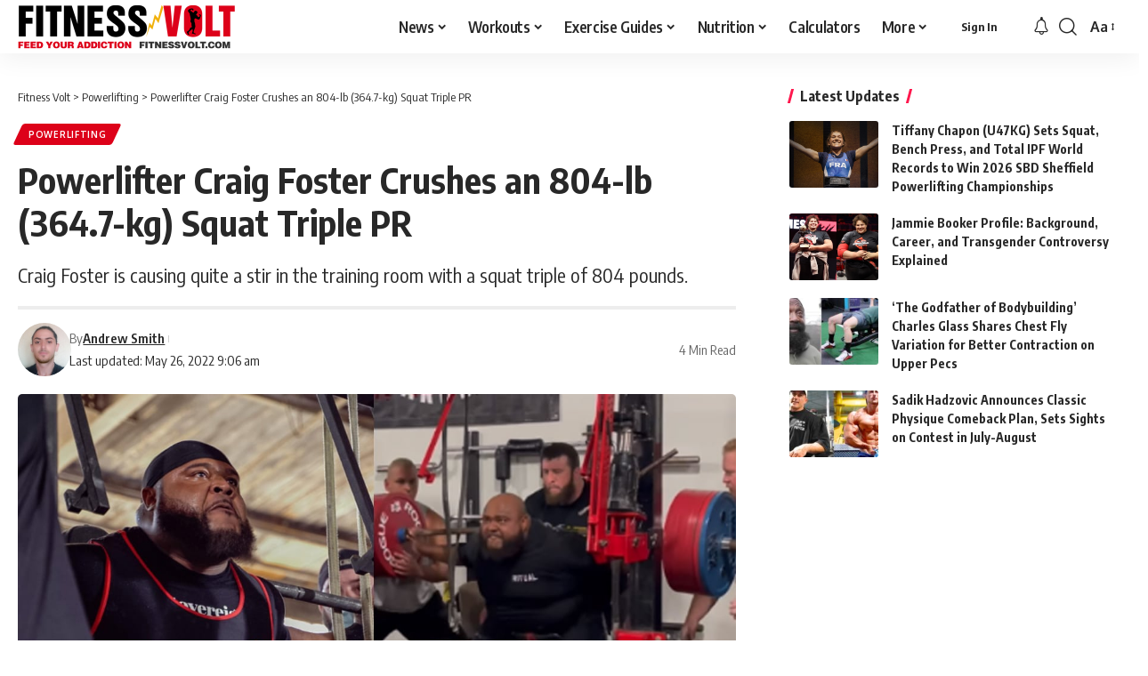

--- FILE ---
content_type: text/html; charset=UTF-8
request_url: https://fitnessvolt.com/craig-foster-804-lb-squat-triple-pr/
body_size: 48616
content:
<!DOCTYPE html>
<html lang="en-US">
<head><meta charset="UTF-8" /><script>if(navigator.userAgent.match(/MSIE|Internet Explorer/i)||navigator.userAgent.match(/Trident\/7\..*?rv:11/i)){var href=document.location.href;if(!href.match(/[?&]nowprocket/)){if(href.indexOf("?")==-1){if(href.indexOf("#")==-1){document.location.href=href+"?nowprocket=1"}else{document.location.href=href.replace("#","?nowprocket=1#")}}else{if(href.indexOf("#")==-1){document.location.href=href+"&nowprocket=1"}else{document.location.href=href.replace("#","&nowprocket=1#")}}}}</script><script>(()=>{class RocketLazyLoadScripts{constructor(){this.v="1.2.6",this.triggerEvents=["keydown","mousedown","mousemove","touchmove","touchstart","touchend","wheel"],this.userEventHandler=this.t.bind(this),this.touchStartHandler=this.i.bind(this),this.touchMoveHandler=this.o.bind(this),this.touchEndHandler=this.h.bind(this),this.clickHandler=this.u.bind(this),this.interceptedClicks=[],this.interceptedClickListeners=[],this.l(this),window.addEventListener("pageshow",(t=>{this.persisted=t.persisted,this.everythingLoaded&&this.m()})),this.CSPIssue=sessionStorage.getItem("rocketCSPIssue"),document.addEventListener("securitypolicyviolation",(t=>{this.CSPIssue||"script-src-elem"!==t.violatedDirective||"data"!==t.blockedURI||(this.CSPIssue=!0,sessionStorage.setItem("rocketCSPIssue",!0))})),document.addEventListener("DOMContentLoaded",(()=>{this.k()})),this.delayedScripts={normal:[],async:[],defer:[]},this.trash=[],this.allJQueries=[]}p(t){document.hidden?t.t():(this.triggerEvents.forEach((e=>window.addEventListener(e,t.userEventHandler,{passive:!0}))),window.addEventListener("touchstart",t.touchStartHandler,{passive:!0}),window.addEventListener("mousedown",t.touchStartHandler),document.addEventListener("visibilitychange",t.userEventHandler))}_(){this.triggerEvents.forEach((t=>window.removeEventListener(t,this.userEventHandler,{passive:!0}))),document.removeEventListener("visibilitychange",this.userEventHandler)}i(t){"HTML"!==t.target.tagName&&(window.addEventListener("touchend",this.touchEndHandler),window.addEventListener("mouseup",this.touchEndHandler),window.addEventListener("touchmove",this.touchMoveHandler,{passive:!0}),window.addEventListener("mousemove",this.touchMoveHandler),t.target.addEventListener("click",this.clickHandler),this.L(t.target,!0),this.S(t.target,"onclick","rocket-onclick"),this.C())}o(t){window.removeEventListener("touchend",this.touchEndHandler),window.removeEventListener("mouseup",this.touchEndHandler),window.removeEventListener("touchmove",this.touchMoveHandler,{passive:!0}),window.removeEventListener("mousemove",this.touchMoveHandler),t.target.removeEventListener("click",this.clickHandler),this.L(t.target,!1),this.S(t.target,"rocket-onclick","onclick"),this.M()}h(){window.removeEventListener("touchend",this.touchEndHandler),window.removeEventListener("mouseup",this.touchEndHandler),window.removeEventListener("touchmove",this.touchMoveHandler,{passive:!0}),window.removeEventListener("mousemove",this.touchMoveHandler)}u(t){t.target.removeEventListener("click",this.clickHandler),this.L(t.target,!1),this.S(t.target,"rocket-onclick","onclick"),this.interceptedClicks.push(t),t.preventDefault(),t.stopPropagation(),t.stopImmediatePropagation(),this.M()}O(){window.removeEventListener("touchstart",this.touchStartHandler,{passive:!0}),window.removeEventListener("mousedown",this.touchStartHandler),this.interceptedClicks.forEach((t=>{t.target.dispatchEvent(new MouseEvent("click",{view:t.view,bubbles:!0,cancelable:!0}))}))}l(t){EventTarget.prototype.addEventListenerWPRocketBase=EventTarget.prototype.addEventListener,EventTarget.prototype.addEventListener=function(e,i,o){"click"!==e||t.windowLoaded||i===t.clickHandler||t.interceptedClickListeners.push({target:this,func:i,options:o}),(this||window).addEventListenerWPRocketBase(e,i,o)}}L(t,e){this.interceptedClickListeners.forEach((i=>{i.target===t&&(e?t.removeEventListener("click",i.func,i.options):t.addEventListener("click",i.func,i.options))})),t.parentNode!==document.documentElement&&this.L(t.parentNode,e)}D(){return new Promise((t=>{this.P?this.M=t:t()}))}C(){this.P=!0}M(){this.P=!1}S(t,e,i){t.hasAttribute&&t.hasAttribute(e)&&(event.target.setAttribute(i,event.target.getAttribute(e)),event.target.removeAttribute(e))}t(){this._(this),"loading"===document.readyState?document.addEventListener("DOMContentLoaded",this.R.bind(this)):this.R()}k(){let t=[];document.querySelectorAll("script[type=rocketlazyloadscript][data-rocket-src]").forEach((e=>{let i=e.getAttribute("data-rocket-src");if(i&&!i.startsWith("data:")){0===i.indexOf("//")&&(i=location.protocol+i);try{const o=new URL(i).origin;o!==location.origin&&t.push({src:o,crossOrigin:e.crossOrigin||"module"===e.getAttribute("data-rocket-type")})}catch(t){}}})),t=[...new Map(t.map((t=>[JSON.stringify(t),t]))).values()],this.T(t,"preconnect")}async R(){this.lastBreath=Date.now(),this.j(this),this.F(this),this.I(),this.W(),this.q(),await this.A(this.delayedScripts.normal),await this.A(this.delayedScripts.defer),await this.A(this.delayedScripts.async);try{await this.U(),await this.H(this),await this.J()}catch(t){console.error(t)}window.dispatchEvent(new Event("rocket-allScriptsLoaded")),this.everythingLoaded=!0,this.D().then((()=>{this.O()})),this.N()}W(){document.querySelectorAll("script[type=rocketlazyloadscript]").forEach((t=>{t.hasAttribute("data-rocket-src")?t.hasAttribute("async")&&!1!==t.async?this.delayedScripts.async.push(t):t.hasAttribute("defer")&&!1!==t.defer||"module"===t.getAttribute("data-rocket-type")?this.delayedScripts.defer.push(t):this.delayedScripts.normal.push(t):this.delayedScripts.normal.push(t)}))}async B(t){if(await this.G(),!0!==t.noModule||!("noModule"in HTMLScriptElement.prototype))return new Promise((e=>{let i;function o(){(i||t).setAttribute("data-rocket-status","executed"),e()}try{if(navigator.userAgent.indexOf("Firefox/")>0||""===navigator.vendor||this.CSPIssue)i=document.createElement("script"),[...t.attributes].forEach((t=>{let e=t.nodeName;"type"!==e&&("data-rocket-type"===e&&(e="type"),"data-rocket-src"===e&&(e="src"),i.setAttribute(e,t.nodeValue))})),t.text&&(i.text=t.text),i.hasAttribute("src")?(i.addEventListener("load",o),i.addEventListener("error",(function(){i.setAttribute("data-rocket-status","failed-network"),e()})),setTimeout((()=>{i.isConnected||e()}),1)):(i.text=t.text,o()),t.parentNode.replaceChild(i,t);else{const i=t.getAttribute("data-rocket-type"),s=t.getAttribute("data-rocket-src");i?(t.type=i,t.removeAttribute("data-rocket-type")):t.removeAttribute("type"),t.addEventListener("load",o),t.addEventListener("error",(i=>{this.CSPIssue&&i.target.src.startsWith("data:")?(console.log("WPRocket: data-uri blocked by CSP -> fallback"),t.removeAttribute("src"),this.B(t).then(e)):(t.setAttribute("data-rocket-status","failed-network"),e())})),s?(t.removeAttribute("data-rocket-src"),t.src=s):t.src="data:text/javascript;base64,"+window.btoa(unescape(encodeURIComponent(t.text)))}}catch(i){t.setAttribute("data-rocket-status","failed-transform"),e()}}));t.setAttribute("data-rocket-status","skipped")}async A(t){const e=t.shift();return e&&e.isConnected?(await this.B(e),this.A(t)):Promise.resolve()}q(){this.T([...this.delayedScripts.normal,...this.delayedScripts.defer,...this.delayedScripts.async],"preload")}T(t,e){var i=document.createDocumentFragment();t.forEach((t=>{const o=t.getAttribute&&t.getAttribute("data-rocket-src")||t.src;if(o&&!o.startsWith("data:")){const s=document.createElement("link");s.href=o,s.rel=e,"preconnect"!==e&&(s.as="script"),t.getAttribute&&"module"===t.getAttribute("data-rocket-type")&&(s.crossOrigin=!0),t.crossOrigin&&(s.crossOrigin=t.crossOrigin),t.integrity&&(s.integrity=t.integrity),i.appendChild(s),this.trash.push(s)}})),document.head.appendChild(i)}j(t){let e={};function i(i,o){return e[o].eventsToRewrite.indexOf(i)>=0&&!t.everythingLoaded?"rocket-"+i:i}function o(t,o){!function(t){e[t]||(e[t]={originalFunctions:{add:t.addEventListener,remove:t.removeEventListener},eventsToRewrite:[]},t.addEventListener=function(){arguments[0]=i(arguments[0],t),e[t].originalFunctions.add.apply(t,arguments)},t.removeEventListener=function(){arguments[0]=i(arguments[0],t),e[t].originalFunctions.remove.apply(t,arguments)})}(t),e[t].eventsToRewrite.push(o)}function s(e,i){let o=e[i];e[i]=null,Object.defineProperty(e,i,{get:()=>o||function(){},set(s){t.everythingLoaded?o=s:e["rocket"+i]=o=s}})}o(document,"DOMContentLoaded"),o(window,"DOMContentLoaded"),o(window,"load"),o(window,"pageshow"),o(document,"readystatechange"),s(document,"onreadystatechange"),s(window,"onload"),s(window,"onpageshow");try{Object.defineProperty(document,"readyState",{get:()=>t.rocketReadyState,set(e){t.rocketReadyState=e},configurable:!0}),document.readyState="loading"}catch(t){console.log("WPRocket DJE readyState conflict, bypassing")}}F(t){let e;function i(e){return t.everythingLoaded?e:e.split(" ").map((t=>"load"===t||0===t.indexOf("load.")?"rocket-jquery-load":t)).join(" ")}function o(o){function s(t){const e=o.fn[t];o.fn[t]=o.fn.init.prototype[t]=function(){return this[0]===window&&("string"==typeof arguments[0]||arguments[0]instanceof String?arguments[0]=i(arguments[0]):"object"==typeof arguments[0]&&Object.keys(arguments[0]).forEach((t=>{const e=arguments[0][t];delete arguments[0][t],arguments[0][i(t)]=e}))),e.apply(this,arguments),this}}o&&o.fn&&!t.allJQueries.includes(o)&&(o.fn.ready=o.fn.init.prototype.ready=function(e){return t.domReadyFired?e.bind(document)(o):document.addEventListener("rocket-DOMContentLoaded",(()=>e.bind(document)(o))),o([])},s("on"),s("one"),t.allJQueries.push(o)),e=o}o(window.jQuery),Object.defineProperty(window,"jQuery",{get:()=>e,set(t){o(t)}})}async H(t){const e=document.querySelector("script[data-webpack]");e&&(await async function(){return new Promise((t=>{e.addEventListener("load",t),e.addEventListener("error",t)}))}(),await t.K(),await t.H(t))}async U(){this.domReadyFired=!0;try{document.readyState="interactive"}catch(t){}await this.G(),document.dispatchEvent(new Event("rocket-readystatechange")),await this.G(),document.rocketonreadystatechange&&document.rocketonreadystatechange(),await this.G(),document.dispatchEvent(new Event("rocket-DOMContentLoaded")),await this.G(),window.dispatchEvent(new Event("rocket-DOMContentLoaded"))}async J(){try{document.readyState="complete"}catch(t){}await this.G(),document.dispatchEvent(new Event("rocket-readystatechange")),await this.G(),document.rocketonreadystatechange&&document.rocketonreadystatechange(),await this.G(),window.dispatchEvent(new Event("rocket-load")),await this.G(),window.rocketonload&&window.rocketonload(),await this.G(),this.allJQueries.forEach((t=>t(window).trigger("rocket-jquery-load"))),await this.G();const t=new Event("rocket-pageshow");t.persisted=this.persisted,window.dispatchEvent(t),await this.G(),window.rocketonpageshow&&window.rocketonpageshow({persisted:this.persisted}),this.windowLoaded=!0}m(){document.onreadystatechange&&document.onreadystatechange(),window.onload&&window.onload(),window.onpageshow&&window.onpageshow({persisted:this.persisted})}I(){const t=new Map;document.write=document.writeln=function(e){const i=document.currentScript;i||console.error("WPRocket unable to document.write this: "+e);const o=document.createRange(),s=i.parentElement;let n=t.get(i);void 0===n&&(n=i.nextSibling,t.set(i,n));const c=document.createDocumentFragment();o.setStart(c,0),c.appendChild(o.createContextualFragment(e)),s.insertBefore(c,n)}}async G(){Date.now()-this.lastBreath>45&&(await this.K(),this.lastBreath=Date.now())}async K(){return document.hidden?new Promise((t=>setTimeout(t))):new Promise((t=>requestAnimationFrame(t)))}N(){this.trash.forEach((t=>t.remove()))}static run(){const t=new RocketLazyLoadScripts;t.p(t)}}RocketLazyLoadScripts.run()})();</script>
    
    <meta http-equiv="X-UA-Compatible" content="IE=edge" />
	<meta name="viewport" content="width=device-width, initial-scale=1.0" />
    <link rel="profile" href="https://gmpg.org/xfn/11" />
	<meta name='robots' content='max-image-preview:large' />

	<!-- This site is optimized with the Yoast SEO Premium plugin v15.2 - https://yoast.com/wordpress/plugins/seo/ -->
	<title>Powerlifter Craig Foster Crushes an 804-lb (364.7-kg) Squat Triple PR &ndash; Fitness Volt</title><link rel="preload" data-rocket-preload as="style" href="https://fonts.googleapis.com/css?family=Oxygen%3A400%2C700%7CEncode%20Sans%20Condensed%3A400%2C500%2C600%2C700%2C800&#038;display=swap" /><style id="" media="print" onload="this.media='all'">/* vietnamese */
@font-face {
  font-family: 'Encode Sans Condensed';
  font-style: normal;
  font-weight: 400;
  font-display: swap;
  src: url(/fonts.gstatic.com/s/encodesanscondensed/v11/j8_16_LD37rqfuwxyIuaZhE6cRXOLtm2gfT2ia-MLQwFIkKR.woff2) format('woff2');
  unicode-range: U+0102-0103, U+0110-0111, U+0128-0129, U+0168-0169, U+01A0-01A1, U+01AF-01B0, U+0300-0301, U+0303-0304, U+0308-0309, U+0323, U+0329, U+1EA0-1EF9, U+20AB;
}
/* latin-ext */
@font-face {
  font-family: 'Encode Sans Condensed';
  font-style: normal;
  font-weight: 400;
  font-display: swap;
  src: url(/fonts.gstatic.com/s/encodesanscondensed/v11/j8_16_LD37rqfuwxyIuaZhE6cRXOLtm2gfT2iK-MLQwFIkKR.woff2) format('woff2');
  unicode-range: U+0100-02BA, U+02BD-02C5, U+02C7-02CC, U+02CE-02D7, U+02DD-02FF, U+0304, U+0308, U+0329, U+1D00-1DBF, U+1E00-1E9F, U+1EF2-1EFF, U+2020, U+20A0-20AB, U+20AD-20C0, U+2113, U+2C60-2C7F, U+A720-A7FF;
}
/* latin */
@font-face {
  font-family: 'Encode Sans Condensed';
  font-style: normal;
  font-weight: 400;
  font-display: swap;
  src: url(/fonts.gstatic.com/s/encodesanscondensed/v11/j8_16_LD37rqfuwxyIuaZhE6cRXOLtm2gfT2hq-MLQwFIg.woff2) format('woff2');
  unicode-range: U+0000-00FF, U+0131, U+0152-0153, U+02BB-02BC, U+02C6, U+02DA, U+02DC, U+0304, U+0308, U+0329, U+2000-206F, U+20AC, U+2122, U+2191, U+2193, U+2212, U+2215, U+FEFF, U+FFFD;
}
/* vietnamese */
@font-face {
  font-family: 'Encode Sans Condensed';
  font-style: normal;
  font-weight: 500;
  font-display: swap;
  src: url(/fonts.gstatic.com/s/encodesanscondensed/v11/j8_46_LD37rqfuwxyIuaZhE6cRXOLtm2gfT-dYyZDy4ICHiYFSh_.woff2) format('woff2');
  unicode-range: U+0102-0103, U+0110-0111, U+0128-0129, U+0168-0169, U+01A0-01A1, U+01AF-01B0, U+0300-0301, U+0303-0304, U+0308-0309, U+0323, U+0329, U+1EA0-1EF9, U+20AB;
}
/* latin-ext */
@font-face {
  font-family: 'Encode Sans Condensed';
  font-style: normal;
  font-weight: 500;
  font-display: swap;
  src: url(/fonts.gstatic.com/s/encodesanscondensed/v11/j8_46_LD37rqfuwxyIuaZhE6cRXOLtm2gfT-dYyZDi4ICHiYFSh_.woff2) format('woff2');
  unicode-range: U+0100-02BA, U+02BD-02C5, U+02C7-02CC, U+02CE-02D7, U+02DD-02FF, U+0304, U+0308, U+0329, U+1D00-1DBF, U+1E00-1E9F, U+1EF2-1EFF, U+2020, U+20A0-20AB, U+20AD-20C0, U+2113, U+2C60-2C7F, U+A720-A7FF;
}
/* latin */
@font-face {
  font-family: 'Encode Sans Condensed';
  font-style: normal;
  font-weight: 500;
  font-display: swap;
  src: url(/fonts.gstatic.com/s/encodesanscondensed/v11/j8_46_LD37rqfuwxyIuaZhE6cRXOLtm2gfT-dYyZAC4ICHiYFQ.woff2) format('woff2');
  unicode-range: U+0000-00FF, U+0131, U+0152-0153, U+02BB-02BC, U+02C6, U+02DA, U+02DC, U+0304, U+0308, U+0329, U+2000-206F, U+20AC, U+2122, U+2191, U+2193, U+2212, U+2215, U+FEFF, U+FFFD;
}
/* vietnamese */
@font-face {
  font-family: 'Encode Sans Condensed';
  font-style: normal;
  font-weight: 600;
  font-display: swap;
  src: url(/fonts.gstatic.com/s/encodesanscondensed/v11/j8_46_LD37rqfuwxyIuaZhE6cRXOLtm2gfT-WYuZDy4ICHiYFSh_.woff2) format('woff2');
  unicode-range: U+0102-0103, U+0110-0111, U+0128-0129, U+0168-0169, U+01A0-01A1, U+01AF-01B0, U+0300-0301, U+0303-0304, U+0308-0309, U+0323, U+0329, U+1EA0-1EF9, U+20AB;
}
/* latin-ext */
@font-face {
  font-family: 'Encode Sans Condensed';
  font-style: normal;
  font-weight: 600;
  font-display: swap;
  src: url(/fonts.gstatic.com/s/encodesanscondensed/v11/j8_46_LD37rqfuwxyIuaZhE6cRXOLtm2gfT-WYuZDi4ICHiYFSh_.woff2) format('woff2');
  unicode-range: U+0100-02BA, U+02BD-02C5, U+02C7-02CC, U+02CE-02D7, U+02DD-02FF, U+0304, U+0308, U+0329, U+1D00-1DBF, U+1E00-1E9F, U+1EF2-1EFF, U+2020, U+20A0-20AB, U+20AD-20C0, U+2113, U+2C60-2C7F, U+A720-A7FF;
}
/* latin */
@font-face {
  font-family: 'Encode Sans Condensed';
  font-style: normal;
  font-weight: 600;
  font-display: swap;
  src: url(/fonts.gstatic.com/s/encodesanscondensed/v11/j8_46_LD37rqfuwxyIuaZhE6cRXOLtm2gfT-WYuZAC4ICHiYFQ.woff2) format('woff2');
  unicode-range: U+0000-00FF, U+0131, U+0152-0153, U+02BB-02BC, U+02C6, U+02DA, U+02DC, U+0304, U+0308, U+0329, U+2000-206F, U+20AC, U+2122, U+2191, U+2193, U+2212, U+2215, U+FEFF, U+FFFD;
}
/* vietnamese */
@font-face {
  font-family: 'Encode Sans Condensed';
  font-style: normal;
  font-weight: 700;
  font-display: swap;
  src: url(/fonts.gstatic.com/s/encodesanscondensed/v11/j8_46_LD37rqfuwxyIuaZhE6cRXOLtm2gfT-PYqZDy4ICHiYFSh_.woff2) format('woff2');
  unicode-range: U+0102-0103, U+0110-0111, U+0128-0129, U+0168-0169, U+01A0-01A1, U+01AF-01B0, U+0300-0301, U+0303-0304, U+0308-0309, U+0323, U+0329, U+1EA0-1EF9, U+20AB;
}
/* latin-ext */
@font-face {
  font-family: 'Encode Sans Condensed';
  font-style: normal;
  font-weight: 700;
  font-display: swap;
  src: url(/fonts.gstatic.com/s/encodesanscondensed/v11/j8_46_LD37rqfuwxyIuaZhE6cRXOLtm2gfT-PYqZDi4ICHiYFSh_.woff2) format('woff2');
  unicode-range: U+0100-02BA, U+02BD-02C5, U+02C7-02CC, U+02CE-02D7, U+02DD-02FF, U+0304, U+0308, U+0329, U+1D00-1DBF, U+1E00-1E9F, U+1EF2-1EFF, U+2020, U+20A0-20AB, U+20AD-20C0, U+2113, U+2C60-2C7F, U+A720-A7FF;
}
/* latin */
@font-face {
  font-family: 'Encode Sans Condensed';
  font-style: normal;
  font-weight: 700;
  font-display: swap;
  src: url(/fonts.gstatic.com/s/encodesanscondensed/v11/j8_46_LD37rqfuwxyIuaZhE6cRXOLtm2gfT-PYqZAC4ICHiYFQ.woff2) format('woff2');
  unicode-range: U+0000-00FF, U+0131, U+0152-0153, U+02BB-02BC, U+02C6, U+02DA, U+02DC, U+0304, U+0308, U+0329, U+2000-206F, U+20AC, U+2122, U+2191, U+2193, U+2212, U+2215, U+FEFF, U+FFFD;
}
/* vietnamese */
@font-face {
  font-family: 'Encode Sans Condensed';
  font-style: normal;
  font-weight: 800;
  font-display: swap;
  src: url(/fonts.gstatic.com/s/encodesanscondensed/v11/j8_46_LD37rqfuwxyIuaZhE6cRXOLtm2gfT-IYmZDy4ICHiYFSh_.woff2) format('woff2');
  unicode-range: U+0102-0103, U+0110-0111, U+0128-0129, U+0168-0169, U+01A0-01A1, U+01AF-01B0, U+0300-0301, U+0303-0304, U+0308-0309, U+0323, U+0329, U+1EA0-1EF9, U+20AB;
}
/* latin-ext */
@font-face {
  font-family: 'Encode Sans Condensed';
  font-style: normal;
  font-weight: 800;
  font-display: swap;
  src: url(/fonts.gstatic.com/s/encodesanscondensed/v11/j8_46_LD37rqfuwxyIuaZhE6cRXOLtm2gfT-IYmZDi4ICHiYFSh_.woff2) format('woff2');
  unicode-range: U+0100-02BA, U+02BD-02C5, U+02C7-02CC, U+02CE-02D7, U+02DD-02FF, U+0304, U+0308, U+0329, U+1D00-1DBF, U+1E00-1E9F, U+1EF2-1EFF, U+2020, U+20A0-20AB, U+20AD-20C0, U+2113, U+2C60-2C7F, U+A720-A7FF;
}
/* latin */
@font-face {
  font-family: 'Encode Sans Condensed';
  font-style: normal;
  font-weight: 800;
  font-display: swap;
  src: url(/fonts.gstatic.com/s/encodesanscondensed/v11/j8_46_LD37rqfuwxyIuaZhE6cRXOLtm2gfT-IYmZAC4ICHiYFQ.woff2) format('woff2');
  unicode-range: U+0000-00FF, U+0131, U+0152-0153, U+02BB-02BC, U+02C6, U+02DA, U+02DC, U+0304, U+0308, U+0329, U+2000-206F, U+20AC, U+2122, U+2191, U+2193, U+2212, U+2215, U+FEFF, U+FFFD;
}
/* latin-ext */
@font-face {
  font-family: 'Oxygen';
  font-style: normal;
  font-weight: 400;
  font-display: swap;
  src: url(/fonts.gstatic.com/s/oxygen/v16/2sDfZG1Wl4LcnbuKgE0mRUe0A4Uc.woff2) format('woff2');
  unicode-range: U+0100-02BA, U+02BD-02C5, U+02C7-02CC, U+02CE-02D7, U+02DD-02FF, U+0304, U+0308, U+0329, U+1D00-1DBF, U+1E00-1E9F, U+1EF2-1EFF, U+2020, U+20A0-20AB, U+20AD-20C0, U+2113, U+2C60-2C7F, U+A720-A7FF;
}
/* latin */
@font-face {
  font-family: 'Oxygen';
  font-style: normal;
  font-weight: 400;
  font-display: swap;
  src: url(/fonts.gstatic.com/s/oxygen/v16/2sDfZG1Wl4LcnbuKjk0mRUe0Aw.woff2) format('woff2');
  unicode-range: U+0000-00FF, U+0131, U+0152-0153, U+02BB-02BC, U+02C6, U+02DA, U+02DC, U+0304, U+0308, U+0329, U+2000-206F, U+20AC, U+2122, U+2191, U+2193, U+2212, U+2215, U+FEFF, U+FFFD;
}
/* latin-ext */
@font-face {
  font-family: 'Oxygen';
  font-style: normal;
  font-weight: 700;
  font-display: swap;
  src: url(/fonts.gstatic.com/s/oxygen/v16/2sDcZG1Wl4LcnbuCNWgzZmW5Kb8VZBHR.woff2) format('woff2');
  unicode-range: U+0100-02BA, U+02BD-02C5, U+02C7-02CC, U+02CE-02D7, U+02DD-02FF, U+0304, U+0308, U+0329, U+1D00-1DBF, U+1E00-1E9F, U+1EF2-1EFF, U+2020, U+20A0-20AB, U+20AD-20C0, U+2113, U+2C60-2C7F, U+A720-A7FF;
}
/* latin */
@font-face {
  font-family: 'Oxygen';
  font-style: normal;
  font-weight: 700;
  font-display: swap;
  src: url(/fonts.gstatic.com/s/oxygen/v16/2sDcZG1Wl4LcnbuCNWgzaGW5Kb8VZA.woff2) format('woff2');
  unicode-range: U+0000-00FF, U+0131, U+0152-0153, U+02BB-02BC, U+02C6, U+02DA, U+02DC, U+0304, U+0308, U+0329, U+2000-206F, U+20AC, U+2122, U+2191, U+2193, U+2212, U+2215, U+FEFF, U+FFFD;
}
</style><noscript><link rel="stylesheet" href="https://fonts.googleapis.com/css?family=Oxygen%3A400%2C700%7CEncode%20Sans%20Condensed%3A400%2C500%2C600%2C700%2C800&#038;display=swap" /></noscript><link rel="preload" data-rocket-preload as="image" href="https://fitnessvolt.com/wp-content/uploads/2022/05/Craig-Foster-Squat.jpg" fetchpriority="high">
	<meta name="description" content="Craig Foster&#039;s squat prowess is unquestionable, as he holds the Third-Heaviest Official Raw Squat of All-Time. However, even when he is not in his peak" />
	<meta name="robots" content="index, follow, max-snippet:-1, max-image-preview:large, max-video-preview:-1" />
	<link rel="preconnect" href="https://fonts.gstatic.com" crossorigin><noscript></noscript><link rel="canonical" href="https://fitnessvolt.com/craig-foster-804-lb-squat-triple-pr/" />
	<meta property="og:locale" content="en_US" />
	<meta property="og:type" content="article" />
	<meta property="og:title" content="Powerlifter Craig Foster Crushes an 804-lb (364.7-kg) Squat Triple PR &ndash; Fitness Volt" />
	<meta property="og:description" content="Craig Foster&#039;s squat prowess is unquestionable, as he holds the Third-Heaviest Official Raw Squat of All-Time. However, even when he is not in his peak" />
	<meta property="og:url" content="https://fitnessvolt.com/craig-foster-804-lb-squat-triple-pr/" />
	<meta property="og:site_name" content="Fitness Volt" />
	<meta property="article:publisher" content="https://www.facebook.com/FitnessVolt/" />
	<meta property="article:published_time" content="2022-05-26T12:56:23+00:00" />
	<meta property="article:modified_time" content="2022-05-26T13:06:17+00:00" />
	<meta property="og:image" content="https://fitnessvolt.com/wp-content/uploads/2022/05/Craig-Foster-Squat.jpg" />
	<meta property="og:image:width" content="1200" />
	<meta property="og:image:height" content="675" />
	<meta property="fb:app_id" content="2815243861819711" />
	<meta name="twitter:card" content="summary_large_image" />
	<meta name="twitter:creator" content="@fitness_volt" />
	<meta name="twitter:site" content="@fitness_volt" />
	<!-- / Yoast SEO Premium plugin. -->


<link rel='dns-prefetch' href='//scripts.mediavine.com' />
<link rel='dns-prefetch' href='//cdnjs.cloudflare.com' />
<link rel='dns-prefetch' href='//fonts.googleapis.com' />
<link rel='dns-prefetch' href='//fonts.gstatic.com' />
<link rel='dns-prefetch' href='//onesignal.com' />
<link rel='dns-prefetch' href='//cdn.onesignal.com' />
<link rel='dns-prefetch' href='//google-analytics.com' />
<link rel='dns-prefetch' href='//www.google-analytics.com' />
<link rel='dns-prefetch' href='//ssl.google-analytics.com' />
<link rel='dns-prefetch' href='//googleads.g.doubleclick.net' />
<link rel='dns-prefetch' href='//adservice.google.com' />
<link rel='dns-prefetch' href='//pagead2.googlesyndication.com' />
<link rel='dns-prefetch' href='//tpc.googlesyndication.com' />
<link rel='dns-prefetch' href='//youtube.com' />
<link rel='dns-prefetch' href='//i.ytimg.com' />
<link rel='dns-prefetch' href='//www.facebook.com' />
<link rel='dns-prefetch' href='//connect.facebook.net' />
<link rel='dns-prefetch' href='//platform.twitter.com' />
<link rel='dns-prefetch' href='//syndication.twitter.com' />
<link rel='dns-prefetch' href='//platform.instagram.com' />
<link rel='dns-prefetch' href='//www.instagram.com' />
<link rel='dns-prefetch' href='//secure.gravatar.com' />
<link rel='dns-prefetch' href='//s.gravatar.com' />
<link rel='dns-prefetch' href='//0.gravatar.com' />
<link rel='dns-prefetch' href='//2.gravatar.com' />
<link rel='dns-prefetch' href='//1.gravatar.com' />
<link rel='dns-prefetch' href='//ad.doubleclick.net' />
<link rel='dns-prefetch' href='//stats.g.doubleclick.net' />
<link rel='dns-prefetch' href='//cm.g.doubleclick.net' />
<link href='https://fonts.gstatic.com' crossorigin rel='preconnect' />
<link rel="alternate" type="application/rss+xml" title="Fitness Volt &raquo; Feed" href="https://fitnessvolt.com/feed/" />
<link rel="alternate" type="application/rss+xml" title="Fitness Volt &raquo; Comments Feed" href="https://fitnessvolt.com/comments/feed/" />
		<meta name="theme-color" content="#dd0119" media="(prefers-color-scheme: light)">
		<meta name="theme-color" content="#dd0119" media="(prefers-color-scheme: dark)">
		<meta name="msapplication-navbutton-color" content="#dd0119">
		<meta name="description" content="Craig Foster's squat prowess is unquestionable, as he holds the Third-Heaviest Official Raw Squat of All-Time. However, even when he is not in his peak shape, Craig is still able to toss around some massive weights in the gym. This was the case recently as Craig Foster shared a new off-season squat"><link rel="alternate" type="application/rss+xml" title="Fitness Volt &raquo; Powerlifter Craig Foster Crushes an 804-lb (364.7-kg) Squat Triple PR Comments Feed" href="https://fitnessvolt.com/craig-foster-804-lb-squat-triple-pr/feed/" />
<script type="application/ld+json">{
    "@context": "https://schema.org",
    "@type": "Organization",
    "legalName": "Fitness Volt",
    "url": "https://fitnessvolt.com/",
    "logo": "https://fitnessvolt.com/wp-content/uploads/2026/01/fitnessvolt-logo-ret.png",
    "sameAs": [
        "https://www.facebook.com/FitnessVolt/",
        "https://twitter.com/fitness_volt",
        "https://www.youtube.com/channel/UCWHcXX6Zd8Kti_Uujn0E4Nw/?sub_confirmation=1",
        "https://news.google.com/publications/CAAqBwgKMI-6kQswpZmmAw?hl=en-US&gl=US&ceid=US%3Aen",
        "https://www.instagram.com/fitnessvoltnetwork/",
        "https://www.pinterest.com/fitnessvoltnetwork",
        "https://www.tiktok.com/@fitnessvolt",
        "https://www.linkedin.com/company/fitness-volt"
    ]
}</script>
<style>
img.wp-smiley,
img.emoji {
	display: inline !important;
	border: none !important;
	box-shadow: none !important;
	height: 1em !important;
	width: 1em !important;
	margin: 0 0.07em !important;
	vertical-align: -0.1em !important;
	background: none !important;
	padding: 0 !important;
}
</style>
	<link data-minify="1" rel='stylesheet' id='foxiz-elements-css' href='https://fitnessvolt.com/wp-content/cache/min/1/wp-content/plugins/foxiz-core/lib/foxiz-elements/public/style.css?ver=1769827477' media='all' />
<link rel='stylesheet' id='classic-theme-styles-css' href='https://fitnessvolt.com/wp-includes/css/classic-themes.min.css?ver=7b00367faa800730485c1ebc29f3a0fe' media='all' />
<style id='global-styles-inline-css'>
body{--wp--preset--color--black: #000000;--wp--preset--color--cyan-bluish-gray: #abb8c3;--wp--preset--color--white: #ffffff;--wp--preset--color--pale-pink: #f78da7;--wp--preset--color--vivid-red: #cf2e2e;--wp--preset--color--luminous-vivid-orange: #ff6900;--wp--preset--color--luminous-vivid-amber: #fcb900;--wp--preset--color--light-green-cyan: #7bdcb5;--wp--preset--color--vivid-green-cyan: #00d084;--wp--preset--color--pale-cyan-blue: #8ed1fc;--wp--preset--color--vivid-cyan-blue: #0693e3;--wp--preset--color--vivid-purple: #9b51e0;--wp--preset--gradient--vivid-cyan-blue-to-vivid-purple: linear-gradient(135deg,rgba(6,147,227,1) 0%,rgb(155,81,224) 100%);--wp--preset--gradient--light-green-cyan-to-vivid-green-cyan: linear-gradient(135deg,rgb(122,220,180) 0%,rgb(0,208,130) 100%);--wp--preset--gradient--luminous-vivid-amber-to-luminous-vivid-orange: linear-gradient(135deg,rgba(252,185,0,1) 0%,rgba(255,105,0,1) 100%);--wp--preset--gradient--luminous-vivid-orange-to-vivid-red: linear-gradient(135deg,rgba(255,105,0,1) 0%,rgb(207,46,46) 100%);--wp--preset--gradient--very-light-gray-to-cyan-bluish-gray: linear-gradient(135deg,rgb(238,238,238) 0%,rgb(169,184,195) 100%);--wp--preset--gradient--cool-to-warm-spectrum: linear-gradient(135deg,rgb(74,234,220) 0%,rgb(151,120,209) 20%,rgb(207,42,186) 40%,rgb(238,44,130) 60%,rgb(251,105,98) 80%,rgb(254,248,76) 100%);--wp--preset--gradient--blush-light-purple: linear-gradient(135deg,rgb(255,206,236) 0%,rgb(152,150,240) 100%);--wp--preset--gradient--blush-bordeaux: linear-gradient(135deg,rgb(254,205,165) 0%,rgb(254,45,45) 50%,rgb(107,0,62) 100%);--wp--preset--gradient--luminous-dusk: linear-gradient(135deg,rgb(255,203,112) 0%,rgb(199,81,192) 50%,rgb(65,88,208) 100%);--wp--preset--gradient--pale-ocean: linear-gradient(135deg,rgb(255,245,203) 0%,rgb(182,227,212) 50%,rgb(51,167,181) 100%);--wp--preset--gradient--electric-grass: linear-gradient(135deg,rgb(202,248,128) 0%,rgb(113,206,126) 100%);--wp--preset--gradient--midnight: linear-gradient(135deg,rgb(2,3,129) 0%,rgb(40,116,252) 100%);--wp--preset--duotone--dark-grayscale: url('#wp-duotone-dark-grayscale');--wp--preset--duotone--grayscale: url('#wp-duotone-grayscale');--wp--preset--duotone--purple-yellow: url('#wp-duotone-purple-yellow');--wp--preset--duotone--blue-red: url('#wp-duotone-blue-red');--wp--preset--duotone--midnight: url('#wp-duotone-midnight');--wp--preset--duotone--magenta-yellow: url('#wp-duotone-magenta-yellow');--wp--preset--duotone--purple-green: url('#wp-duotone-purple-green');--wp--preset--duotone--blue-orange: url('#wp-duotone-blue-orange');--wp--preset--font-size--small: 13px;--wp--preset--font-size--medium: 20px;--wp--preset--font-size--large: 36px;--wp--preset--font-size--x-large: 42px;--wp--preset--spacing--20: 0.44rem;--wp--preset--spacing--30: 0.67rem;--wp--preset--spacing--40: 1rem;--wp--preset--spacing--50: 1.5rem;--wp--preset--spacing--60: 2.25rem;--wp--preset--spacing--70: 3.38rem;--wp--preset--spacing--80: 5.06rem;--wp--preset--shadow--natural: 6px 6px 9px rgba(0, 0, 0, 0.2);--wp--preset--shadow--deep: 12px 12px 50px rgba(0, 0, 0, 0.4);--wp--preset--shadow--sharp: 6px 6px 0px rgba(0, 0, 0, 0.2);--wp--preset--shadow--outlined: 6px 6px 0px -3px rgba(255, 255, 255, 1), 6px 6px rgba(0, 0, 0, 1);--wp--preset--shadow--crisp: 6px 6px 0px rgba(0, 0, 0, 1);}:where(.is-layout-flex){gap: 0.5em;}body .is-layout-flow > .alignleft{float: left;margin-inline-start: 0;margin-inline-end: 2em;}body .is-layout-flow > .alignright{float: right;margin-inline-start: 2em;margin-inline-end: 0;}body .is-layout-flow > .aligncenter{margin-left: auto !important;margin-right: auto !important;}body .is-layout-constrained > .alignleft{float: left;margin-inline-start: 0;margin-inline-end: 2em;}body .is-layout-constrained > .alignright{float: right;margin-inline-start: 2em;margin-inline-end: 0;}body .is-layout-constrained > .aligncenter{margin-left: auto !important;margin-right: auto !important;}body .is-layout-constrained > :where(:not(.alignleft):not(.alignright):not(.alignfull)){max-width: var(--wp--style--global--content-size);margin-left: auto !important;margin-right: auto !important;}body .is-layout-constrained > .alignwide{max-width: var(--wp--style--global--wide-size);}body .is-layout-flex{display: flex;}body .is-layout-flex{flex-wrap: wrap;align-items: center;}body .is-layout-flex > *{margin: 0;}:where(.wp-block-columns.is-layout-flex){gap: 2em;}.has-black-color{color: var(--wp--preset--color--black) !important;}.has-cyan-bluish-gray-color{color: var(--wp--preset--color--cyan-bluish-gray) !important;}.has-white-color{color: var(--wp--preset--color--white) !important;}.has-pale-pink-color{color: var(--wp--preset--color--pale-pink) !important;}.has-vivid-red-color{color: var(--wp--preset--color--vivid-red) !important;}.has-luminous-vivid-orange-color{color: var(--wp--preset--color--luminous-vivid-orange) !important;}.has-luminous-vivid-amber-color{color: var(--wp--preset--color--luminous-vivid-amber) !important;}.has-light-green-cyan-color{color: var(--wp--preset--color--light-green-cyan) !important;}.has-vivid-green-cyan-color{color: var(--wp--preset--color--vivid-green-cyan) !important;}.has-pale-cyan-blue-color{color: var(--wp--preset--color--pale-cyan-blue) !important;}.has-vivid-cyan-blue-color{color: var(--wp--preset--color--vivid-cyan-blue) !important;}.has-vivid-purple-color{color: var(--wp--preset--color--vivid-purple) !important;}.has-black-background-color{background-color: var(--wp--preset--color--black) !important;}.has-cyan-bluish-gray-background-color{background-color: var(--wp--preset--color--cyan-bluish-gray) !important;}.has-white-background-color{background-color: var(--wp--preset--color--white) !important;}.has-pale-pink-background-color{background-color: var(--wp--preset--color--pale-pink) !important;}.has-vivid-red-background-color{background-color: var(--wp--preset--color--vivid-red) !important;}.has-luminous-vivid-orange-background-color{background-color: var(--wp--preset--color--luminous-vivid-orange) !important;}.has-luminous-vivid-amber-background-color{background-color: var(--wp--preset--color--luminous-vivid-amber) !important;}.has-light-green-cyan-background-color{background-color: var(--wp--preset--color--light-green-cyan) !important;}.has-vivid-green-cyan-background-color{background-color: var(--wp--preset--color--vivid-green-cyan) !important;}.has-pale-cyan-blue-background-color{background-color: var(--wp--preset--color--pale-cyan-blue) !important;}.has-vivid-cyan-blue-background-color{background-color: var(--wp--preset--color--vivid-cyan-blue) !important;}.has-vivid-purple-background-color{background-color: var(--wp--preset--color--vivid-purple) !important;}.has-black-border-color{border-color: var(--wp--preset--color--black) !important;}.has-cyan-bluish-gray-border-color{border-color: var(--wp--preset--color--cyan-bluish-gray) !important;}.has-white-border-color{border-color: var(--wp--preset--color--white) !important;}.has-pale-pink-border-color{border-color: var(--wp--preset--color--pale-pink) !important;}.has-vivid-red-border-color{border-color: var(--wp--preset--color--vivid-red) !important;}.has-luminous-vivid-orange-border-color{border-color: var(--wp--preset--color--luminous-vivid-orange) !important;}.has-luminous-vivid-amber-border-color{border-color: var(--wp--preset--color--luminous-vivid-amber) !important;}.has-light-green-cyan-border-color{border-color: var(--wp--preset--color--light-green-cyan) !important;}.has-vivid-green-cyan-border-color{border-color: var(--wp--preset--color--vivid-green-cyan) !important;}.has-pale-cyan-blue-border-color{border-color: var(--wp--preset--color--pale-cyan-blue) !important;}.has-vivid-cyan-blue-border-color{border-color: var(--wp--preset--color--vivid-cyan-blue) !important;}.has-vivid-purple-border-color{border-color: var(--wp--preset--color--vivid-purple) !important;}.has-vivid-cyan-blue-to-vivid-purple-gradient-background{background: var(--wp--preset--gradient--vivid-cyan-blue-to-vivid-purple) !important;}.has-light-green-cyan-to-vivid-green-cyan-gradient-background{background: var(--wp--preset--gradient--light-green-cyan-to-vivid-green-cyan) !important;}.has-luminous-vivid-amber-to-luminous-vivid-orange-gradient-background{background: var(--wp--preset--gradient--luminous-vivid-amber-to-luminous-vivid-orange) !important;}.has-luminous-vivid-orange-to-vivid-red-gradient-background{background: var(--wp--preset--gradient--luminous-vivid-orange-to-vivid-red) !important;}.has-very-light-gray-to-cyan-bluish-gray-gradient-background{background: var(--wp--preset--gradient--very-light-gray-to-cyan-bluish-gray) !important;}.has-cool-to-warm-spectrum-gradient-background{background: var(--wp--preset--gradient--cool-to-warm-spectrum) !important;}.has-blush-light-purple-gradient-background{background: var(--wp--preset--gradient--blush-light-purple) !important;}.has-blush-bordeaux-gradient-background{background: var(--wp--preset--gradient--blush-bordeaux) !important;}.has-luminous-dusk-gradient-background{background: var(--wp--preset--gradient--luminous-dusk) !important;}.has-pale-ocean-gradient-background{background: var(--wp--preset--gradient--pale-ocean) !important;}.has-electric-grass-gradient-background{background: var(--wp--preset--gradient--electric-grass) !important;}.has-midnight-gradient-background{background: var(--wp--preset--gradient--midnight) !important;}.has-small-font-size{font-size: var(--wp--preset--font-size--small) !important;}.has-medium-font-size{font-size: var(--wp--preset--font-size--medium) !important;}.has-large-font-size{font-size: var(--wp--preset--font-size--large) !important;}.has-x-large-font-size{font-size: var(--wp--preset--font-size--x-large) !important;}
.wp-block-navigation a:where(:not(.wp-element-button)){color: inherit;}
:where(.wp-block-columns.is-layout-flex){gap: 2em;}
.wp-block-pullquote{font-size: 1.5em;line-height: 1.6;}
</style>
<link data-minify="1" rel='stylesheet' id='ssc-style-css' href='https://fitnessvolt.com/wp-content/cache/min/1/wp-content/plugins/strength-standard-calculator/style.css?ver=1769827477' media='all' />
<link data-minify="1" rel='stylesheet' id='select2-style-css' href='https://fitnessvolt.com/wp-content/cache/min/1/ajax/libs/select2/4.0.13/css/select2.min.css?ver=1769827477' media='all' />
<link rel='stylesheet' id='foxiz-parent-style-css' href='https://fitnessvolt.com/wp-content/themes/foxiz/style.css?ver=7b00367faa800730485c1ebc29f3a0fe' media='all' />
<link data-minify="1" rel='stylesheet' id='foxiz-child-style-css' href='https://fitnessvolt.com/wp-content/cache/min/1/wp-content/themes/foxiz-child/style.css?ver=1769827477' media='all' />
<style id='foxiz-child-style-inline-css'>

            .fv-gnews-follow {
                background: linear-gradient(135deg, #f8f9fa 0%, #e8f0fe 100%);
                border: 1px solid #dadce0;
                border-left: 4px solid #4285f4;
                border-radius: 8px;
                padding: 20px 24px;
                margin: 32px 0;
                box-shadow: 0 1px 3px rgba(0,0,0,0.08);
            }
            .fv-gnews-inner {
                display: flex;
                align-items: center;
                gap: 16px;
            }
            .fv-gnews-icon {
                flex-shrink: 0;
            }
            .fv-gnews-text {
                flex: 1;
            }
            .fv-gnews-text strong {
                display: block;
                font-size: 16px;
                font-weight: 600;
                color: #202124;
                margin-bottom: 4px;
            }
            .fv-gnews-text span {
                font-size: 14px;
                color: #5f6368;
                line-height: 1.4;
            }
            .fv-gnews-btn {
                display: inline-flex;
                align-items: center;
                background: #4285f4;
                color: #fff !important;
                padding: 10px 20px;
                border-radius: 24px;
                font-size: 14px;
                font-weight: 500;
                text-decoration: none !important;
                white-space: nowrap;
                transition: background 0.2s, box-shadow 0.2s;
                box-shadow: 0 1px 2px rgba(66,133,244,0.3);
            }
            .fv-gnews-btn:hover {
                background: #1a73e8;
                box-shadow: 0 2px 6px rgba(66,133,244,0.4);
                color: #fff !important;
            }
            @media (max-width: 768px) {
                .fv-gnews-inner {
                    flex-direction: column;
                    text-align: center;
                }
                .fv-gnews-btn {
                    width: 100%;
                    justify-content: center;
                    margin-top: 8px;
                }
            }
        
</style>
<link data-minify="1" rel='stylesheet' id='fv-jnews-bridge-css' href='https://fitnessvolt.com/wp-content/cache/min/1/wp-content/themes/foxiz-child/css/jnews-bridge.css?ver=1769827477' media='all' />

<link data-minify="1" rel='stylesheet' id='foxiz-main-css' href='https://fitnessvolt.com/wp-content/cache/min/1/wp-content/themes/foxiz/assets/css/main.css?ver=1769827478' media='all' />
<style id='foxiz-main-inline-css'>
[data-theme="dark"].is-hd-4 {--nav-bg: #191c20;--nav-bg-from: #191c20;--nav-bg-to: #191c20;--nav-bg-glass: #191c2011;--nav-bg-glass-from: #191c2011;--nav-bg-glass-to: #191c2011;}.p-category {--cat-highlight : #dd0119;--cat-highlight-90 : #dd0119e6;}:root {--top-site-bg :#0e0f12;--topad-spacing :15px;--hyperlink-line-color :var(--g-color);--s-content-width : 760px;--max-width-wo-sb : 840px;--s10-feat-ratio :45%;--s11-feat-ratio :45%;--login-popup-w : 350px;}[data-theme="dark"], .light-scheme {--top-site-bg :#0e0f12; }.search-header:before { background-repeat : no-repeat;background-size : cover;background-image : var(--wpr-bg-86e5bade-cdb5-4cc9-ad36-54ae67c05474);background-attachment : scroll;background-position : center center;}[data-theme="dark"] .search-header:before { background-repeat : no-repeat;background-size : cover;background-image : var(--wpr-bg-b418ee8c-3e70-42a3-852a-c0fa44b7e481);background-attachment : scroll;background-position : center center;}.footer-has-bg { background-color : #00000007;}[data-theme="dark"] .footer-has-bg { background-color : #16181c;}.top-site-ad .ad-image { max-width: 1500px; }.yes-hd-transparent .top-site-ad {--top-site-bg :#0e0f12;}#amp-mobile-version-switcher { display: none; }#single-post-infinite > .single-post-outer:nth-child(2) .continue-reading { display: none}#single-post-infinite > .single-post-outer:nth-child(2) .s-ct { height: auto; max-height: none }
</style>
<link data-minify="1" rel='stylesheet' id='foxiz-print-css' href='https://fitnessvolt.com/wp-content/cache/min/1/wp-content/themes/foxiz/assets/css/print.css?ver=1769827478' media='all' />
<link data-minify="1" rel='stylesheet' id='foxiz-style-css' href='https://fitnessvolt.com/wp-content/cache/min/1/wp-content/themes/foxiz-child/style.css?ver=1769827477' media='all' />
<script type="rocketlazyloadscript" data-rocket-type="text/javascript">
            window._nslDOMReady = (function () {
                const executedCallbacks = new Set();
            
                return function (callback) {
                    /**
                    * Third parties might dispatch DOMContentLoaded events, so we need to ensure that we only run our callback once!
                    */
                    if (executedCallbacks.has(callback)) return;
            
                    const wrappedCallback = function () {
                        if (executedCallbacks.has(callback)) return;
                        executedCallbacks.add(callback);
                        callback();
                    };
            
                    if (document.readyState === "complete" || document.readyState === "interactive") {
                        wrappedCallback();
                    } else {
                        document.addEventListener("DOMContentLoaded", wrappedCallback);
                    }
                };
            })();
        </script><script type='text/javascript' src='https://fitnessvolt.com/wp-includes/js/jquery/jquery.min.js?ver=3.6.4' id='jquery-core-js' data-rocket-defer defer></script>
<script type='text/javascript' src='https://fitnessvolt.com/wp-includes/js/jquery/jquery-migrate.min.js?ver=3.4.0' id='jquery-migrate-js' data-rocket-defer defer></script>
<script type='text/javascript' async="async" fetchpriority="high" data-noptimize="1" data-cfasync="false" src='https://scripts.mediavine.com/tags/fitness-volt.js?ver=7b00367faa800730485c1ebc29f3a0fe' id='mv-script-wrapper-js'></script>
<script type="rocketlazyloadscript" data-rocket-type='text/javascript' data-rocket-src='https://fitnessvolt.com/wp-content/themes/foxiz/assets/js/highlight-share.js?ver=1' id='highlight-share-js' data-rocket-defer defer></script>
<link rel="preload" href="https://fitnessvolt.com/wp-content/themes/foxiz/assets/fonts/icons.woff2?ver=2.5.0" as="font" type="font/woff2" crossorigin="anonymous"> <link rel="https://api.w.org/" href="https://fitnessvolt.com/wp-json/" /><link rel="alternate" type="application/json" href="https://fitnessvolt.com/wp-json/wp/v2/posts/125199" /><link rel="EditURI" type="application/rsd+xml" title="RSD" href="https://fitnessvolt.com/xmlrpc.php?rsd" />
<link rel="wlwmanifest" type="application/wlwmanifest+xml" href="https://fitnessvolt.com/wp-includes/wlwmanifest.xml" />

<link rel='shortlink' href='https://fitnessvolt.com/?p=125199' />
<link rel="alternate" type="application/json+oembed" href="https://fitnessvolt.com/wp-json/oembed/1.0/embed?url=https%3A%2F%2Ffitnessvolt.com%2Fcraig-foster-804-lb-squat-triple-pr%2F" />
<link rel="alternate" type="text/xml+oembed" href="https://fitnessvolt.com/wp-json/oembed/1.0/embed?url=https%3A%2F%2Ffitnessvolt.com%2Fcraig-foster-804-lb-squat-triple-pr%2F&#038;format=xml" />
        <style>
            .exguide-variations ul, .exguide-alternatives ul {
                list-style: none;
                padding: 0;
                margin: 0;
            }
            .exercise-item {
                display: flex;
                margin-bottom: 20px;
                padding: 15px;
                border: 1px solid #eee;
                border-radius: 8px;
                background: #fff;
                transition: box-shadow 0.3s ease;
            }
            .exercise-item:hover {
                box-shadow: 0 2px 8px rgba(0,0,0,0.1);
            }
            .exercise-image {
                flex: 0 0 180px;
                margin-right: 15px;
            }
            .exercise-image img {
                width: 100%;
                height: auto;
                border-radius: 4px;
                display: block;
            }
            .exercise-content {
                flex: 1;
            }
            .exercise-title {
                display: block;
                font-size: 1.1em;
                font-weight: 600;
                color: #333;
                text-decoration: none;
                margin-bottom: 10px;
            }
            .exercise-meta {
                margin-top: 10px;
            }
            .exercise-level {
                margin-bottom: 5px;
            }
            .exercise-targets {
                margin-bottom: 8px;
                color: #444;
            }
            .exercise-details small {
                color: #666;
                display: block;
            }
            .difficulty-indicator {
                display: inline-block;
                width: 12px;
                height: 12px;
                border-radius: 50%;
                margin-right: 5px;
                vertical-align: middle;
            }
            
            /* Responsive styles */
            @media (max-width: 768px) {
                .exercise-item {
                    flex-direction: column;
                }
                .exercise-image {
                    flex: 0 0 auto;
                    margin-right: 0;
                    margin-bottom: 15px;
                    max-width: 360px;
                }
            }
        </style>
            <style>
        .muscles-grid-container {
            padding: 20px 0;
        }

        .muscle-group {
            margin-bottom: 50px;
        }

        .group-title {
            font-size: 24px;
            color: #2c3e50;
            margin-bottom: 25px;
            padding-bottom: 10px;
            border-bottom: 2px solid #e9ecef;
        }

        .muscles-grid {
            display: grid;
            grid-template-columns: repeat(auto-fill, minmax(280px, 1fr));
            gap: 25px;
        }

        .muscle-card {
            background: white;
            padding: 25px;
            border-radius: 8px;
            box-shadow: 0 2px 4px rgba(0,0,0,0.1);
            text-decoration: none;
            color: #2c3e50;
            transition: transform 0.2s, box-shadow 0.2s;
            display: flex;
            flex-direction: column;
            justify-content: space-between;
        }

        .muscle-card:hover {
            transform: translateY(-2px);
            box-shadow: 0 4px 8px rgba(0,0,0,0.1);
        }

        .muscle-card h3 {
            margin: 0 0 15px 0;
            font-size: 20px;
            color: #2c3e50;
        }

        .muscle-meta {
            font-size: 14px;
            color: #6c757d;
        }

        .exercise-count {
            display: inline-block;
            padding: 4px 8px;
            background: #e9ecef;
            border-radius: 4px;
        }

        @media (max-width: 768px) {
            .muscles-grid {
                grid-template-columns: 1fr;
            }
            
            .group-title {
                font-size: 20px;
            }
        }
    </style>
            <style>
        /* Extended byline for editors/reviewers */
        .fv-extended-byline {
            display: flex;
            flex-wrap: wrap;
            gap: 5px 15px;
            font-size: 13px;
            margin-top: 8px;
        }
        .fv-meta-extra {
            display: inline-flex;
            align-items: baseline;
            gap: 4px;
        }
        .fv-meta-label {
            color: #666;
            font-weight: 400;
        }
        .fv-meta-names {
            font-weight: 500;
        }
        .fv-meta-names a {
            color: inherit;
            text-decoration: none;
            border-bottom: 1px dotted currentColor;
            transition: color 0.2s, border-color 0.2s;
        }
        .fv-meta-names a:hover {
            color: #d5001f;
            border-bottom-style: solid;
        }
        .fv-meta-reviewer .fv-meta-label {
            color: #2e7d32;
        }
        .fv-meta-reviewer .fv-meta-names a:hover {
            color: #2e7d32;
        }
        @media (max-width: 767px) {
            .fv-extended-byline {
                flex-direction: column;
                gap: 4px;
            }
        }
        </style>
                <meta name="google-signin-client_id" content="403785004225-6kftgd0vnes3hqka733n8mqddm4l459t.apps.googleusercontent.com">
        <script type="application/ld+json">{
    "@context": "https://schema.org",
    "@type": "WebSite",
    "@id": "https://fitnessvolt.com/#website",
    "url": "https://fitnessvolt.com/",
    "name": "Fitness Volt",
    "potentialAction": {
        "@type": "SearchAction",
        "target": "https://fitnessvolt.com/?s={search_term_string}",
        "query-input": "required name=search_term_string"
    }
}</script>
      <meta name="onesignal" content="wordpress-plugin"/>
            <script type="rocketlazyloadscript">

      window.OneSignal = window.OneSignal || [];

      OneSignal.push( function() {
        OneSignal.SERVICE_WORKER_UPDATER_PATH = "OneSignalSDKUpdaterWorker.js.php";
                      OneSignal.SERVICE_WORKER_PATH = "OneSignalSDKWorker.js.php";
                      OneSignal.SERVICE_WORKER_PARAM = { scope: "/" };
        OneSignal.setDefaultNotificationUrl("https://fitnessvolt.com");
        var oneSignal_options = {};
        window._oneSignalInitOptions = oneSignal_options;

        oneSignal_options['wordpress'] = true;
oneSignal_options['appId'] = '25dc9cf0-07ad-4cf7-9e7f-10619ad989a9';
oneSignal_options['allowLocalhostAsSecureOrigin'] = true;
oneSignal_options['welcomeNotification'] = { };
oneSignal_options['welcomeNotification']['disable'] = true;
oneSignal_options['path'] = "https://fitnessvolt.com/wp-content/plugins/onesignal-free-web-push-notifications/sdk_files/";
oneSignal_options['safari_web_id'] = "web.onesignal.auto.4463433a-b41c-4a34-809b-879a9d93883b";
oneSignal_options['persistNotification'] = false;
oneSignal_options['promptOptions'] = { };
oneSignal_options['promptOptions']['actionMessage'] = "Stay strong! We like to send you notifications for the latest news and updates.";
          /* OneSignal: Using custom SDK initialization. */
                });

      function documentInitOneSignal() {
        var oneSignal_elements = document.getElementsByClassName("OneSignal-prompt");

        var oneSignalLinkClickHandler = function(event) { OneSignal.push(['registerForPushNotifications']); event.preventDefault(); };        for(var i = 0; i < oneSignal_elements.length; i++)
          oneSignal_elements[i].addEventListener('click', oneSignalLinkClickHandler, false);
      }

      if (document.readyState === 'complete') {
           documentInitOneSignal();
      }
      else {
           window.addEventListener("load", function(event){
               documentInitOneSignal();
          });
      }
    </script>
<script type="application/ld+json">{
    "@context": "https://schema.org",
    "@type": "NewsArticle",
    "headline": "Powerlifter Craig Foster Crushes an 804-lb (364.7-kg) Squat Triple PR",
    "description": "Craig Foster's squat prowess is unquestionable, as he holds the Third-Heaviest Official Raw Squat of All-Time. However, even when he is not in his peak shape, Craig is still able to toss around some massive weights in the gym. This was the case recently as Craig Foster shared a new off-season squat",
    "mainEntityOfPage": {
        "@type": "WebPage",
        "@id": "https://fitnessvolt.com/craig-foster-804-lb-squat-triple-pr/"
    },
    "author": {
        "@type": "Person",
        "name": "Andrew Smith",
        "url": "https://fitnessvolt.com/author/andrewsmith/"
    },
    "publisher": {
        "@type": "Organization",
        "name": "Fitness Volt",
        "url": "https://fitnessvolt.com/",
        "logo": {
            "@type": "ImageObject",
            "url": "https://fitnessvolt.com/wp-content/uploads/2026/01/fitnessvolt-logo-ret.png"
        }
    },
    "dateModified": "2022-05-26T09:06:17-04:00",
    "datePublished": "2022-05-26T08:56:23-04:00",
    "image": {
        "@type": "ImageObject",
        "url": "https://fitnessvolt.com/wp-content/uploads/2022/05/Craig-Foster-Squat.jpg",
        "width": "1200",
        "height": "675"
    },
    "commentCount": 0,
    "articleSection": [
        "News",
        "Powerlifting"
    ]
}</script>
<meta property="og:description" content="Craig Foster&#039;s squat prowess is unquestionable, as he holds the Third-Heaviest Official Raw Squat of All-Time. However, even when he is not in his peak shape, Craig is still able to toss around som…"/>
<meta property="og:site_name" content="Fitness Volt"/>
<meta property="og:locale" content="en-US"/>
<meta property="fb:facebook_app_id" content=""/>
<meta property="og:type" content="article"/>
<meta property="og:title" content="Powerlifter Craig Foster Crushes an 804-lb (364.7-kg) Squat Triple PR"/>
<meta property="og:url" content="https://fitnessvolt.com/craig-foster-804-lb-squat-triple-pr/"/>
<meta property="og:image" content="https://fitnessvolt.com/wp-content/uploads/2022/05/Craig-Foster-Squat.jpg"/>
<meta property="og:image:width" content="1200"/>
<meta property="og:image:height" content="675"/>
<meta property="og:image:alt" content="Craig Foster Squat"/>
<meta property="article:published_time" content="2022-05-26T08:56:23-04:00"/>
<meta property="article:modified_time" content="2022-05-26T09:06:17-04:00"/>
<meta name="author" content="Andrew Smith"/>
<meta name="twitter:card" content="summary_large_image"/>
<meta name="twitter:creator" content="@fitness_volt"/>
<meta name="twitter:label1" content="Written by"/>
<meta name="twitter:data1" content="Andrew Smith"/>
<meta name="twitter:label2" content="Est. reading time"/>
<meta name="twitter:data2" content="4 minutes"/>
<meta property="og:image:secure_url" content="https://fitnessvolt.com/wp-content/uploads/2022/05/Craig-Foster-Squat.jpg"/>
<link rel="icon" href="https://fitnessvolt.com/wp-content/uploads/2020/05/fitness-volt-icon-75x75.png.webp" sizes="32x32" />
<link rel="icon" href="https://fitnessvolt.com/wp-content/uploads/2020/05/fitness-volt-icon.png.webp" sizes="192x192" />
<meta name="msapplication-TileImage" content="https://fitnessvolt.com/wp-content/uploads/2020/05/fitness-volt-icon.png" />

<!-- BEGIN Analytics Insights v6.3.12 - https://wordpress.org/plugins/analytics-insights/ -->
<script async src="https://www.googletagmanager.com/gtag/js?id=G-4JT5JMV9DW"></script>
<script>
  window.dataLayer = window.dataLayer || [];
  function gtag(){dataLayer.push(arguments);}
  gtag('js', new Date());
  gtag('config', 'G-4JT5JMV9DW');
  if (window.performance) {
    var timeSincePageLoad = Math.round(performance.now());
    gtag('event', 'timing_complete', {
      'name': 'load',
      'value': timeSincePageLoad,
      'event_category': 'JS Dependencies'
    });
  }
</script>
<!-- END Analytics Insights -->
<style type="text/css">div.nsl-container[data-align="left"] {
    text-align: left;
}

div.nsl-container[data-align="center"] {
    text-align: center;
}

div.nsl-container[data-align="right"] {
    text-align: right;
}


div.nsl-container div.nsl-container-buttons a[data-plugin="nsl"] {
    text-decoration: none;
    box-shadow: none;
    border: 0;
}

div.nsl-container .nsl-container-buttons {
    display: flex;
    padding: 5px 0;
}

div.nsl-container.nsl-container-block .nsl-container-buttons {
    display: inline-grid;
    grid-template-columns: minmax(145px, auto);
}

div.nsl-container-block-fullwidth .nsl-container-buttons {
    flex-flow: column;
    align-items: center;
}

div.nsl-container-block-fullwidth .nsl-container-buttons a,
div.nsl-container-block .nsl-container-buttons a {
    flex: 1 1 auto;
    display: block;
    margin: 5px 0;
    width: 100%;
}

div.nsl-container-inline {
    margin: -5px;
    text-align: left;
}

div.nsl-container-inline .nsl-container-buttons {
    justify-content: center;
    flex-wrap: wrap;
}

div.nsl-container-inline .nsl-container-buttons a {
    margin: 5px;
    display: inline-block;
}

div.nsl-container-grid .nsl-container-buttons {
    flex-flow: row;
    align-items: center;
    flex-wrap: wrap;
}

div.nsl-container-grid .nsl-container-buttons a {
    flex: 1 1 auto;
    display: block;
    margin: 5px;
    max-width: 280px;
    width: 100%;
}

@media only screen and (min-width: 650px) {
    div.nsl-container-grid .nsl-container-buttons a {
        width: auto;
    }
}

div.nsl-container .nsl-button {
    cursor: pointer;
    vertical-align: top;
    border-radius: 4px;
}

div.nsl-container .nsl-button-default {
    color: #fff;
    display: flex;
}

div.nsl-container .nsl-button-icon {
    display: inline-block;
}

div.nsl-container .nsl-button-svg-container {
    flex: 0 0 auto;
    padding: 8px;
    display: flex;
    align-items: center;
}

div.nsl-container svg {
    height: 24px;
    width: 24px;
    vertical-align: top;
}

div.nsl-container .nsl-button-default div.nsl-button-label-container {
    margin: 0 24px 0 12px;
    padding: 10px 0;
    font-family: Helvetica, Arial, sans-serif;
    font-size: 16px;
    line-height: 20px;
    letter-spacing: .25px;
    overflow: hidden;
    text-align: center;
    text-overflow: clip;
    white-space: nowrap;
    flex: 1 1 auto;
    -webkit-font-smoothing: antialiased;
    -moz-osx-font-smoothing: grayscale;
    text-transform: none;
    display: inline-block;
}

div.nsl-container .nsl-button-google[data-skin="light"] {
    box-shadow: inset 0 0 0 1px #747775;
    color: #1f1f1f;
}

div.nsl-container .nsl-button-google[data-skin="dark"] {
    box-shadow: inset 0 0 0 1px #8E918F;
    color: #E3E3E3;
}

div.nsl-container .nsl-button-google[data-skin="neutral"] {
    color: #1F1F1F;
}

div.nsl-container .nsl-button-google div.nsl-button-label-container {
    font-family: "Roboto Medium", Roboto, Helvetica, Arial, sans-serif;
}

div.nsl-container .nsl-button-apple .nsl-button-svg-container {
    padding: 0 6px;
}

div.nsl-container .nsl-button-apple .nsl-button-svg-container svg {
    height: 40px;
    width: auto;
}

div.nsl-container .nsl-button-apple[data-skin="light"] {
    color: #000;
    box-shadow: 0 0 0 1px #000;
}

div.nsl-container .nsl-button-facebook[data-skin="white"] {
    color: #000;
    box-shadow: inset 0 0 0 1px #000;
}

div.nsl-container .nsl-button-facebook[data-skin="light"] {
    color: #1877F2;
    box-shadow: inset 0 0 0 1px #1877F2;
}

div.nsl-container .nsl-button-spotify[data-skin="white"] {
    color: #191414;
    box-shadow: inset 0 0 0 1px #191414;
}

div.nsl-container .nsl-button-apple div.nsl-button-label-container {
    font-size: 17px;
    font-family: -apple-system, BlinkMacSystemFont, "Segoe UI", Roboto, Helvetica, Arial, sans-serif, "Apple Color Emoji", "Segoe UI Emoji", "Segoe UI Symbol";
}

div.nsl-container .nsl-button-slack div.nsl-button-label-container {
    font-size: 17px;
    font-family: -apple-system, BlinkMacSystemFont, "Segoe UI", Roboto, Helvetica, Arial, sans-serif, "Apple Color Emoji", "Segoe UI Emoji", "Segoe UI Symbol";
}

div.nsl-container .nsl-button-slack[data-skin="light"] {
    color: #000000;
    box-shadow: inset 0 0 0 1px #DDDDDD;
}

div.nsl-container .nsl-button-tiktok[data-skin="light"] {
    color: #161823;
    box-shadow: 0 0 0 1px rgba(22, 24, 35, 0.12);
}


div.nsl-container .nsl-button-kakao {
    color: rgba(0, 0, 0, 0.85);
}

.nsl-clear {
    clear: both;
}

.nsl-container {
    clear: both;
}

.nsl-disabled-provider .nsl-button {
    filter: grayscale(1);
    opacity: 0.8;
}

/*Button align start*/

div.nsl-container-inline[data-align="left"] .nsl-container-buttons {
    justify-content: flex-start;
}

div.nsl-container-inline[data-align="center"] .nsl-container-buttons {
    justify-content: center;
}

div.nsl-container-inline[data-align="right"] .nsl-container-buttons {
    justify-content: flex-end;
}


div.nsl-container-grid[data-align="left"] .nsl-container-buttons {
    justify-content: flex-start;
}

div.nsl-container-grid[data-align="center"] .nsl-container-buttons {
    justify-content: center;
}

div.nsl-container-grid[data-align="right"] .nsl-container-buttons {
    justify-content: flex-end;
}

div.nsl-container-grid[data-align="space-around"] .nsl-container-buttons {
    justify-content: space-around;
}

div.nsl-container-grid[data-align="space-between"] .nsl-container-buttons {
    justify-content: space-between;
}

/* Button align end*/

/* Redirect */

#nsl-redirect-overlay {
    display: flex;
    flex-direction: column;
    justify-content: center;
    align-items: center;
    position: fixed;
    z-index: 1000000;
    left: 0;
    top: 0;
    width: 100%;
    height: 100%;
    backdrop-filter: blur(1px);
    background-color: RGBA(0, 0, 0, .32);;
}

#nsl-redirect-overlay-container {
    display: flex;
    flex-direction: column;
    justify-content: center;
    align-items: center;
    background-color: white;
    padding: 30px;
    border-radius: 10px;
}

#nsl-redirect-overlay-spinner {
    content: '';
    display: block;
    margin: 20px;
    border: 9px solid RGBA(0, 0, 0, .6);
    border-top: 9px solid #fff;
    border-radius: 50%;
    box-shadow: inset 0 0 0 1px RGBA(0, 0, 0, .6), 0 0 0 1px RGBA(0, 0, 0, .6);
    width: 40px;
    height: 40px;
    animation: nsl-loader-spin 2s linear infinite;
}

@keyframes nsl-loader-spin {
    0% {
        transform: rotate(0deg)
    }
    to {
        transform: rotate(360deg)
    }
}

#nsl-redirect-overlay-title {
    font-family: -apple-system, BlinkMacSystemFont, "Segoe UI", Roboto, Oxygen-Sans, Ubuntu, Cantarell, "Helvetica Neue", sans-serif;
    font-size: 18px;
    font-weight: bold;
    color: #3C434A;
}

#nsl-redirect-overlay-text {
    font-family: -apple-system, BlinkMacSystemFont, "Segoe UI", Roboto, Oxygen-Sans, Ubuntu, Cantarell, "Helvetica Neue", sans-serif;
    text-align: center;
    font-size: 14px;
    color: #3C434A;
}

/* Redirect END*/</style><style type="text/css">/* Notice fallback */
#nsl-notices-fallback {
    position: fixed;
    right: 10px;
    top: 10px;
    z-index: 10000;
}

.admin-bar #nsl-notices-fallback {
    top: 42px;
}

#nsl-notices-fallback > div {
    position: relative;
    background: #fff;
    border-left: 4px solid #fff;
    box-shadow: 0 1px 1px 0 rgba(0, 0, 0, .1);
    margin: 5px 15px 2px;
    padding: 1px 20px;
}

#nsl-notices-fallback > div.error {
    display: block;
    border-left-color: #dc3232;
}

#nsl-notices-fallback > div.updated {
    display: block;
    border-left-color: #46b450;
}

#nsl-notices-fallback p {
    margin: .5em 0;
    padding: 2px;
}

#nsl-notices-fallback > div:after {
    position: absolute;
    right: 5px;
    top: 5px;
    content: '\00d7';
    display: block;
    height: 16px;
    width: 16px;
    line-height: 16px;
    text-align: center;
    font-size: 20px;
    cursor: pointer;
}</style><noscript><style id="rocket-lazyload-nojs-css">.rll-youtube-player, [data-lazy-src]{display:none !important;}</style></noscript><style id="rocket-lazyrender-inline-css">[data-wpr-lazyrender] {content-visibility: auto;}</style><style id="wpr-lazyload-bg-container"></style><style id="wpr-lazyload-bg-exclusion"></style>
<noscript>
<style id="wpr-lazyload-bg-nostyle">.search-header:before{--wpr-bg-86e5bade-cdb5-4cc9-ad36-54ae67c05474: url('https://export.themeruby.com/foxiz/default/wp-content/uploads/sites/2/2021/09/search-bg.jpg');}[data-theme="dark"] .search-header:before{--wpr-bg-b418ee8c-3e70-42a3-852a-c0fa44b7e481: url('https://export.themeruby.com/foxiz/default/wp-content/uploads/sites/2/2021/09/search-bgd.jpg');}</style>
</noscript>
<script type="application/javascript">const rocket_pairs = [{"selector":".search-header","style":".search-header:before{--wpr-bg-86e5bade-cdb5-4cc9-ad36-54ae67c05474: url('https:\/\/export.themeruby.com\/foxiz\/default\/wp-content\/uploads\/sites\/2\/2021\/09\/search-bg.jpg');}","hash":"86e5bade-cdb5-4cc9-ad36-54ae67c05474","url":"https:\/\/export.themeruby.com\/foxiz\/default\/wp-content\/uploads\/sites\/2\/2021\/09\/search-bg.jpg"},{"selector":"[data-theme=\"dark\"] .search-header","style":"[data-theme=\"dark\"] .search-header:before{--wpr-bg-b418ee8c-3e70-42a3-852a-c0fa44b7e481: url('https:\/\/export.themeruby.com\/foxiz\/default\/wp-content\/uploads\/sites\/2\/2021\/09\/search-bgd.jpg');}","hash":"b418ee8c-3e70-42a3-852a-c0fa44b7e481","url":"https:\/\/export.themeruby.com\/foxiz\/default\/wp-content\/uploads\/sites\/2\/2021\/09\/search-bgd.jpg"}]; const rocket_excluded_pairs = [];</script></head>
<body data-rsssl=1 class="post-template-default single single-post postid-125199 single-format-standard wp-embed-responsive personalized-ask-login elementor-default elementor-kit-82707 elementor-page-42189 menu-ani-1 hover-ani-1 btn-ani-1 btn-transform-1 is-rm-1 lmeta-dot loader-1 dark-sw-1 mtax-1 is-hd-2 is-standard-8 is-mstick yes-tstick res-iframe-classic is-backtop none-m-backtop  is-mstick is-smart-sticky" data-theme="default">
<svg xmlns="http://www.w3.org/2000/svg" viewBox="0 0 0 0" width="0" height="0" focusable="false" role="none" style="visibility: hidden; position: absolute; left: -9999px; overflow: hidden;" ><defs><filter id="wp-duotone-dark-grayscale"><feColorMatrix color-interpolation-filters="sRGB" type="matrix" values=" .299 .587 .114 0 0 .299 .587 .114 0 0 .299 .587 .114 0 0 .299 .587 .114 0 0 " /><feComponentTransfer color-interpolation-filters="sRGB" ><feFuncR type="table" tableValues="0 0.49803921568627" /><feFuncG type="table" tableValues="0 0.49803921568627" /><feFuncB type="table" tableValues="0 0.49803921568627" /><feFuncA type="table" tableValues="1 1" /></feComponentTransfer><feComposite in2="SourceGraphic" operator="in" /></filter></defs></svg><svg xmlns="http://www.w3.org/2000/svg" viewBox="0 0 0 0" width="0" height="0" focusable="false" role="none" style="visibility: hidden; position: absolute; left: -9999px; overflow: hidden;" ><defs><filter id="wp-duotone-grayscale"><feColorMatrix color-interpolation-filters="sRGB" type="matrix" values=" .299 .587 .114 0 0 .299 .587 .114 0 0 .299 .587 .114 0 0 .299 .587 .114 0 0 " /><feComponentTransfer color-interpolation-filters="sRGB" ><feFuncR type="table" tableValues="0 1" /><feFuncG type="table" tableValues="0 1" /><feFuncB type="table" tableValues="0 1" /><feFuncA type="table" tableValues="1 1" /></feComponentTransfer><feComposite in2="SourceGraphic" operator="in" /></filter></defs></svg><svg xmlns="http://www.w3.org/2000/svg" viewBox="0 0 0 0" width="0" height="0" focusable="false" role="none" style="visibility: hidden; position: absolute; left: -9999px; overflow: hidden;" ><defs><filter id="wp-duotone-purple-yellow"><feColorMatrix color-interpolation-filters="sRGB" type="matrix" values=" .299 .587 .114 0 0 .299 .587 .114 0 0 .299 .587 .114 0 0 .299 .587 .114 0 0 " /><feComponentTransfer color-interpolation-filters="sRGB" ><feFuncR type="table" tableValues="0.54901960784314 0.98823529411765" /><feFuncG type="table" tableValues="0 1" /><feFuncB type="table" tableValues="0.71764705882353 0.25490196078431" /><feFuncA type="table" tableValues="1 1" /></feComponentTransfer><feComposite in2="SourceGraphic" operator="in" /></filter></defs></svg><svg xmlns="http://www.w3.org/2000/svg" viewBox="0 0 0 0" width="0" height="0" focusable="false" role="none" style="visibility: hidden; position: absolute; left: -9999px; overflow: hidden;" ><defs><filter id="wp-duotone-blue-red"><feColorMatrix color-interpolation-filters="sRGB" type="matrix" values=" .299 .587 .114 0 0 .299 .587 .114 0 0 .299 .587 .114 0 0 .299 .587 .114 0 0 " /><feComponentTransfer color-interpolation-filters="sRGB" ><feFuncR type="table" tableValues="0 1" /><feFuncG type="table" tableValues="0 0.27843137254902" /><feFuncB type="table" tableValues="0.5921568627451 0.27843137254902" /><feFuncA type="table" tableValues="1 1" /></feComponentTransfer><feComposite in2="SourceGraphic" operator="in" /></filter></defs></svg><svg xmlns="http://www.w3.org/2000/svg" viewBox="0 0 0 0" width="0" height="0" focusable="false" role="none" style="visibility: hidden; position: absolute; left: -9999px; overflow: hidden;" ><defs><filter id="wp-duotone-midnight"><feColorMatrix color-interpolation-filters="sRGB" type="matrix" values=" .299 .587 .114 0 0 .299 .587 .114 0 0 .299 .587 .114 0 0 .299 .587 .114 0 0 " /><feComponentTransfer color-interpolation-filters="sRGB" ><feFuncR type="table" tableValues="0 0" /><feFuncG type="table" tableValues="0 0.64705882352941" /><feFuncB type="table" tableValues="0 1" /><feFuncA type="table" tableValues="1 1" /></feComponentTransfer><feComposite in2="SourceGraphic" operator="in" /></filter></defs></svg><svg xmlns="http://www.w3.org/2000/svg" viewBox="0 0 0 0" width="0" height="0" focusable="false" role="none" style="visibility: hidden; position: absolute; left: -9999px; overflow: hidden;" ><defs><filter id="wp-duotone-magenta-yellow"><feColorMatrix color-interpolation-filters="sRGB" type="matrix" values=" .299 .587 .114 0 0 .299 .587 .114 0 0 .299 .587 .114 0 0 .299 .587 .114 0 0 " /><feComponentTransfer color-interpolation-filters="sRGB" ><feFuncR type="table" tableValues="0.78039215686275 1" /><feFuncG type="table" tableValues="0 0.94901960784314" /><feFuncB type="table" tableValues="0.35294117647059 0.47058823529412" /><feFuncA type="table" tableValues="1 1" /></feComponentTransfer><feComposite in2="SourceGraphic" operator="in" /></filter></defs></svg><svg xmlns="http://www.w3.org/2000/svg" viewBox="0 0 0 0" width="0" height="0" focusable="false" role="none" style="visibility: hidden; position: absolute; left: -9999px; overflow: hidden;" ><defs><filter id="wp-duotone-purple-green"><feColorMatrix color-interpolation-filters="sRGB" type="matrix" values=" .299 .587 .114 0 0 .299 .587 .114 0 0 .299 .587 .114 0 0 .299 .587 .114 0 0 " /><feComponentTransfer color-interpolation-filters="sRGB" ><feFuncR type="table" tableValues="0.65098039215686 0.40392156862745" /><feFuncG type="table" tableValues="0 1" /><feFuncB type="table" tableValues="0.44705882352941 0.4" /><feFuncA type="table" tableValues="1 1" /></feComponentTransfer><feComposite in2="SourceGraphic" operator="in" /></filter></defs></svg><svg xmlns="http://www.w3.org/2000/svg" viewBox="0 0 0 0" width="0" height="0" focusable="false" role="none" style="visibility: hidden; position: absolute; left: -9999px; overflow: hidden;" ><defs><filter id="wp-duotone-blue-orange"><feColorMatrix color-interpolation-filters="sRGB" type="matrix" values=" .299 .587 .114 0 0 .299 .587 .114 0 0 .299 .587 .114 0 0 .299 .587 .114 0 0 " /><feComponentTransfer color-interpolation-filters="sRGB" ><feFuncR type="table" tableValues="0.098039215686275 1" /><feFuncG type="table" tableValues="0 0.66274509803922" /><feFuncB type="table" tableValues="0.84705882352941 0.41960784313725" /><feFuncA type="table" tableValues="1 1" /></feComponentTransfer><feComposite in2="SourceGraphic" operator="in" /></filter></defs></svg><div  class="site-outer">
			<div  id="site-header" class="header-wrap rb-section header-set-1 header-2 header-wrapper style-shadow">
					<div  class="reading-indicator"><span id="reading-progress"></span></div>
					<div  id="navbar-outer" class="navbar-outer">
				<div id="sticky-holder" class="sticky-holder">
					<div class="navbar-wrap">
						<div class="rb-container edge-padding">
							<div class="navbar-inner">
								<div class="navbar-left">
											<div class="logo-wrap is-image-logo site-branding">
			<a href="https://fitnessvolt.com/" class="logo" title="Fitness Volt">
				<img class="logo-default" data-mode="default" height="120" width="490" src="https://fitnessvolt.com/wp-content/uploads/2026/01/fitnessvolt-logo-ret.png" alt="Fitness Volt" decoding="async" loading="eager" fetchpriority="high"><img class="logo-dark" data-mode="dark" height="120" width="490" src="https://fitnessvolt.com/wp-content/uploads/2026/01/fitnessvolt-logo-ret.png" alt="Fitness Volt" decoding="async" loading="eager" fetchpriority="high">			</a>
		</div>
										</div>
								<div class="navbar-center">
											<nav id="site-navigation" class="main-menu-wrap" aria-label="main menu"><ul id="menu-main-menu" class="main-menu rb-menu large-menu" itemscope itemtype="https://www.schema.org/SiteNavigationElement"><li id="menu-item-130202" class="menu-item menu-item-type-taxonomy menu-item-object-category current-post-ancestor current-menu-parent current-post-parent menu-item-has-children menu-item-130202"><a href="https://fitnessvolt.com/category/news/"><span>News</span></a>
<ul class="sub-menu">
	<li id="menu-item-61830" class="menu-item menu-item-type-post_type menu-item-object-page menu-item-61830"><a href="https://fitnessvolt.com/bodybuilding/"><span>Bodybuilding</span></a></li>
	<li id="menu-item-61831" class="menu-item menu-item-type-post_type menu-item-object-page menu-item-61831"><a href="https://fitnessvolt.com/strongman/"><span>Strongman</span></a></li>
	<li id="menu-item-61829" class="menu-item menu-item-type-post_type menu-item-object-page menu-item-61829"><a href="https://fitnessvolt.com/powerlifting/"><span>Powerlifting</span></a></li>
	<li id="menu-item-248732" class="menu-item menu-item-type-taxonomy menu-item-object-category menu-item-248732"><a href="https://fitnessvolt.com/category/armwrestling/"><span>Armwrestling</span></a></li>
	<li id="menu-item-61832" class="menu-item menu-item-type-post_type menu-item-object-page menu-item-61832"><a href="https://fitnessvolt.com/crossfit/"><span>CrossFit</span></a></li>
	<li id="menu-item-129331" class="menu-item menu-item-type-taxonomy menu-item-object-category menu-item-129331"><a href="https://fitnessvolt.com/category/competition-results/"><span>Results</span></a></li>
	<li id="menu-item-115248" class="menu-item menu-item-type-custom menu-item-object-custom menu-item-115248"><a href="https://fitnessvolt.com/arnold-classic/"><span>Arnold Classic</span></a></li>
	<li id="menu-item-129322" class="menu-item menu-item-type-post_type menu-item-object-page menu-item-129322"><a title="2024 Mr. Olympia Updates" href="https://fitnessvolt.com/olympia/"><span>Mr. Olympia</span></a></li>
	<li id="menu-item-190894" class="menu-item menu-item-type-post_type menu-item-object-page menu-item-190894"><a title="2025 World’s Strongest Man" href="https://fitnessvolt.com/wsm/"><span>2025 WSM</span></a></li>
</ul>
</li>
<li id="menu-item-34252" class="menu-item menu-item-type-taxonomy menu-item-object-category menu-item-has-children menu-item-34252"><a href="https://fitnessvolt.com/category/workouts/"><span>Workouts</span></a>
<ul class="sub-menu">
	<li id="menu-item-34259" class="menu-item menu-item-type-taxonomy menu-item-object-category menu-item-34259"><a href="https://fitnessvolt.com/category/training/"><span>Training</span></a></li>
	<li id="menu-item-129334" class="menu-item menu-item-type-taxonomy menu-item-object-category menu-item-129334"><a href="https://fitnessvolt.com/category/workouts/workout-plans/"><span>Workout Plans</span></a></li>
	<li id="menu-item-129326" class="menu-item menu-item-type-taxonomy menu-item-object-category menu-item-129326"><a href="https://fitnessvolt.com/category/celebrity-workouts/"><span>Celebrity Workouts</span></a></li>
	<li id="menu-item-129330" class="menu-item menu-item-type-taxonomy menu-item-object-category menu-item-129330"><a href="https://fitnessvolt.com/category/programs/"><span>Training Programs</span></a></li>
	<li id="menu-item-209319" class="menu-item menu-item-type-post_type menu-item-object-page menu-item-209319"><a href="https://fitnessvolt.com/deadlift/"><span>Mastering The Deadlift</span></a></li>
</ul>
</li>
<li id="menu-item-129323" class="menu-item menu-item-type-taxonomy menu-item-object-category menu-item-has-children menu-item-129323"><a href="https://fitnessvolt.com/category/exercise-database/"><span>Exercise Guides</span></a>
<ul class="sub-menu">
	<li id="menu-item-271658" class="menu-item menu-item-type-post_type menu-item-object-page menu-item-271658"><a href="https://fitnessvolt.com/muscle-groups-exercises/"><span>Muscle Groups</span></a></li>
	<li id="menu-item-271925" class="menu-item menu-item-type-taxonomy menu-item-object-category menu-item-271925"><a href="https://fitnessvolt.com/category/exercise-database/arms-exercises/"><span>Arms</span></a></li>
	<li id="menu-item-271926" class="menu-item menu-item-type-taxonomy menu-item-object-category menu-item-271926"><a href="https://fitnessvolt.com/category/exercise-database/back-exercises/"><span>Back</span></a></li>
	<li id="menu-item-271927" class="menu-item menu-item-type-taxonomy menu-item-object-category menu-item-271927"><a href="https://fitnessvolt.com/category/exercise-database/chest-exercises/"><span>Chest</span></a></li>
	<li id="menu-item-271928" class="menu-item menu-item-type-taxonomy menu-item-object-category menu-item-271928"><a href="https://fitnessvolt.com/category/exercise-database/core-exercises/"><span>Core</span></a></li>
	<li id="menu-item-271929" class="menu-item menu-item-type-taxonomy menu-item-object-category menu-item-271929"><a href="https://fitnessvolt.com/category/exercise-database/legs-and-glutes-exercises/"><span>Legs and Glutes</span></a></li>
	<li id="menu-item-271930" class="menu-item menu-item-type-taxonomy menu-item-object-category menu-item-271930"><a href="https://fitnessvolt.com/category/exercise-database/mobility-stretching/"><span>Mobility &amp; Stretching</span></a></li>
	<li id="menu-item-271931" class="menu-item menu-item-type-taxonomy menu-item-object-category menu-item-271931"><a href="https://fitnessvolt.com/category/exercise-database/shoulders-exercises/"><span>Shoulders</span></a></li>
	<li id="menu-item-271932" class="menu-item menu-item-type-taxonomy menu-item-object-category menu-item-271932"><a href="https://fitnessvolt.com/category/exercise-database/yoga/"><span>Yoga</span></a></li>
</ul>
</li>
<li id="menu-item-34258" class="menu-item menu-item-type-taxonomy menu-item-object-category menu-item-has-children menu-item-34258"><a href="https://fitnessvolt.com/category/nutrition/"><span>Nutrition</span></a>
<ul class="sub-menu">
	<li id="menu-item-129324" class="menu-item menu-item-type-taxonomy menu-item-object-category menu-item-129324"><a href="https://fitnessvolt.com/category/diet/"><span>Diet</span></a></li>
	<li id="menu-item-183914" class="menu-item menu-item-type-post_type menu-item-object-page menu-item-183914"><a href="https://fitnessvolt.com/fasting/"><span>Fasting</span></a></li>
	<li id="menu-item-129325" class="menu-item menu-item-type-taxonomy menu-item-object-category menu-item-129325"><a href="https://fitnessvolt.com/category/diet/diet-plans/"><span>Diet Plans</span></a></li>
	<li id="menu-item-129335" class="menu-item menu-item-type-taxonomy menu-item-object-category menu-item-129335"><a href="https://fitnessvolt.com/category/nutrition/nutrition-tips/"><span>Nutrition Tips</span></a></li>
	<li id="menu-item-129332" class="menu-item menu-item-type-taxonomy menu-item-object-category menu-item-129332"><a href="https://fitnessvolt.com/category/supplements/"><span>Supplements</span></a></li>
	<li id="menu-item-34260" class="menu-item menu-item-type-taxonomy menu-item-object-category menu-item-34260"><a href="https://fitnessvolt.com/category/reviews/"><span>Reviews</span></a></li>
	<li id="menu-item-95930" class="menu-item menu-item-type-custom menu-item-object-custom menu-item-95930"><a href="https://fitnessvolt.com/app/"><span>Food Facts</span></a></li>
</ul>
</li>
<li id="menu-item-264390" class="menu-item menu-item-type-post_type menu-item-object-page menu-item-264390"><a href="https://fitnessvolt.com/calculators/"><span>Calculators</span></a></li>
<li id="menu-item-130201" class="menu-item menu-item-type-custom menu-item-object-custom menu-item-has-children menu-item-130201"><a href="#"><span>More</span></a>
<ul class="sub-menu">
	<li id="menu-item-246378" class="menu-item menu-item-type-post_type menu-item-object-page menu-item-246378"><a href="https://fitnessvolt.com/forum/"><span>Forum</span></a></li>
	<li id="menu-item-256831" class="menu-item menu-item-type-post_type_archive menu-item-object-strength_standard menu-item-256831"><a href="https://fitnessvolt.com/strength-standards/"><span>Strength Standards</span></a></li>
	<li id="menu-item-248733" class="menu-item menu-item-type-taxonomy menu-item-object-category menu-item-248733"><a href="https://fitnessvolt.com/category/diy/"><span>DIY</span></a></li>
	<li id="menu-item-129329" class="menu-item menu-item-type-taxonomy menu-item-object-category menu-item-129329"><a href="https://fitnessvolt.com/category/profiles/"><span>Profiles</span></a></li>
	<li id="menu-item-129328" class="menu-item menu-item-type-taxonomy menu-item-object-category menu-item-129328"><a href="https://fitnessvolt.com/category/motivation/"><span>Motivation</span></a></li>
	<li id="menu-item-34345" class="menu-item menu-item-type-taxonomy menu-item-object-category menu-item-34345"><a href="https://fitnessvolt.com/category/videos/"><span>Videos</span></a></li>
	<li id="menu-item-34257" class="menu-item menu-item-type-taxonomy menu-item-object-category menu-item-34257"><a href="https://fitnessvolt.com/category/mma/"><span>MMA</span></a></li>
</ul>
</li>
</ul></nav>
				<div id="s-title-sticky" class="s-title-sticky">
			<div class="s-title-sticky-left">
				<span class="sticky-title-label">Reading:</span>
				<span class="h4 sticky-title">Powerlifter Craig Foster Crushes an 804-lb (364.7-kg) Squat Triple PR</span>
			</div>
					<div class="sticky-share-list">
			<div class="t-shared-header meta-text">
				<i class="rbi rbi-share" aria-hidden="true"></i>					<span class="share-label">Share</span>			</div>
			<div class="sticky-share-list-items effect-fadeout is-color">			<a class="share-action share-trigger icon-facebook" aria-label="Share on Facebook" href="https://www.facebook.com/sharer.php?u=https%3A%2F%2Ffitnessvolt.com%2Fcraig-foster-804-lb-squat-triple-pr%2F" data-title="Facebook" data-gravity=n  rel="nofollow noopener"><i class="rbi rbi-facebook" aria-hidden="true"></i></a>
					<a class="share-action share-trigger icon-twitter" aria-label="Share on X" href="https://twitter.com/intent/tweet?text=Powerlifter+Craig+Foster+Crushes+an+804-lb+%28364.7-kg%29+Squat+Triple+PR&amp;url=https%3A%2F%2Ffitnessvolt.com%2Fcraig-foster-804-lb-squat-triple-pr%2F&amp;via=fitness_volt" data-title="X" data-gravity=n  rel="nofollow noopener">
				<i class="rbi rbi-twitter" aria-hidden="true"></i></a>
					<a class="share-action share-trigger icon-flipboard" aria-label="Share on Flipboard" href="https://share.flipboard.com/bookmarklet/popout?url=https%3A%2F%2Ffitnessvolt.com%2Fcraig-foster-804-lb-squat-triple-pr%2F" data-title="Flipboard" data-gravity=n  rel="nofollow noopener">
				<i class="rbi rbi-flipboard" aria-hidden="true"></i>			</a>
					<a class="share-action icon-copy copy-trigger" aria-label="Copy Link" href="#" rel="nofollow" role="button" data-copied="Copied!" data-link="https://fitnessvolt.com/craig-foster-804-lb-squat-triple-pr/" data-copy="Copy Link" data-gravity=n ><i class="rbi rbi-link-o" aria-hidden="true"></i></a>
					<a class="share-action icon-print" aria-label="Print" rel="nofollow" role="button" href="javascript:if(window.print)window.print()" data-title="Print" data-gravity=n ><i class="rbi rbi-print" aria-hidden="true"></i></a>
					<a class="share-action native-share-trigger more-icon" aria-label="More" href="#" rel="nofollow" role="button" data-link="https://fitnessvolt.com/craig-foster-804-lb-squat-triple-pr/" data-ptitle="Powerlifter Craig Foster Crushes an 804-lb (364.7-kg) Squat Triple PR" data-title="More"  data-gravity=n ><i class="rbi rbi-more" aria-hidden="true"></i></a>
		</div>
		</div>
				</div>
									</div>
								<div class="navbar-right">
											<div class="wnav-holder widget-h-login header-dropdown-outer">
								<a href="https://fitnessvolt.com/wp-login.php?redirect_to=https%3A%2F%2Ffitnessvolt.com%2Fcraig-foster-804-lb-squat-triple-pr%2F" class="login-toggle is-login is-btn header-element" rel="nofollow" role="button" aria-label="Sign In"><span>Sign In</span></a>
						</div>
			<div class="wnav-holder header-dropdown-outer">
			<div class="dropdown-trigger notification-icon notification-trigger">
          <span class="notification-icon-inner" data-title="Notification">
              <span class="notification-icon-holder">
              	              <i class="rbi rbi-notification wnav-icon" aria-hidden="true"></i>
                            <span class="notification-info"></span>
              </span>
          </span>
			</div>
			<div class="header-dropdown notification-dropdown">
				<div class="notification-popup">
					<div class="notification-header">
						<span class="h4">Notification</span>
													<a class="notification-url meta-text" href="/my-bookmarks/">Show More								<i class="rbi rbi-cright" aria-hidden="true"></i></a>
											</div>
					<div class="notification-content">
						<div class="scroll-holder">
							<div class="rb-notification ecat-l-dot is-feat-right" data-interval="12"></div>
						</div>
					</div>
				</div>
			</div>
		</div>
			<div class="wnav-holder w-header-search header-dropdown-outer">
			<a href="#" role="button" data-title="Search" class="icon-holder header-element search-btn search-trigger" aria-label="Search">
				<i class="rbi rbi-search wnav-icon" aria-hidden="true"></i>							</a>
							<div class="header-dropdown">
					<div class="header-search-form is-icon-layout">
						<form method="get" action="https://fitnessvolt.com/" class="rb-search-form"  data-search="post" data-limit="0" data-follow="0" data-tax="category" data-dsource="0"  data-ptype=""><div class="search-form-inner"><span class="search-icon"><i class="rbi rbi-search" aria-hidden="true"></i></span><span class="search-text"><input type="text" class="field" placeholder="Search Headlines, News..." value="" name="s"/></span><span class="rb-search-submit"><input type="submit" value="Search"/><i class="rbi rbi-cright" aria-hidden="true"></i></span></div></form>					</div>
				</div>
					</div>
				<div class="wnav-holder font-resizer">
			<a href="#" role="button" class="font-resizer-trigger" data-title="Font Resizer"><span class="screen-reader-text">Font Resizer</span><strong>Aa</strong></a>
		</div>
										</div>
							</div>
						</div>
					</div>
							<div id="header-mobile" class="header-mobile mh-style-shadow">
			<div class="header-mobile-wrap">
						<div class="mbnav mbnav-center edge-padding">
			<div class="navbar-left">
						<div class="mobile-toggle-wrap">
							<a href="#" class="mobile-menu-trigger" role="button" rel="nofollow" aria-label="Open mobile menu">		<span class="burger-icon"><span></span><span></span><span></span></span>
	</a>
					</div>
			<div class="wnav-holder font-resizer">
			<a href="#" role="button" class="font-resizer-trigger" data-title="Font Resizer"><span class="screen-reader-text">Font Resizer</span><strong>Aa</strong></a>
		</div>
					</div>
			<div class="navbar-center">
						<div class="mobile-logo-wrap is-image-logo site-branding">
			<a href="https://fitnessvolt.com/" title="Fitness Volt">
				<img class="logo-default" data-mode="default" height="60" width="300" src="https://fitnessvolt.com/wp-content/uploads/2022/09/fitnessvolt-logo-60.png" alt="Fitness Volt" decoding="async" loading="eager" fetchpriority="high"><img class="logo-dark" data-mode="dark" height="60" width="300" src="https://fitnessvolt.com/wp-content/uploads/2022/09/fitnessvolt-logo-60.png" alt="Fitness Volt" decoding="async" loading="eager" fetchpriority="high">			</a>
		</div>
					</div>
			<div class="navbar-right">
							<a role="button" href="#" class="mobile-menu-trigger mobile-search-icon" aria-label="search"><i class="rbi rbi-search wnav-icon" aria-hidden="true"></i></a>
					</div>
		</div>
				</div>
					<div class="mobile-collapse">
			<div class="collapse-holder">
				<div class="collapse-inner">
											<div class="mobile-search-form edge-padding">		<div class="header-search-form is-form-layout">
							<span class="h5">Search</span>
			<form method="get" action="https://fitnessvolt.com/" class="rb-search-form"  data-search="post" data-limit="0" data-follow="0" data-tax="category" data-dsource="0"  data-ptype=""><div class="search-form-inner"><span class="search-icon"><i class="rbi rbi-search" aria-hidden="true"></i></span><span class="search-text"><input type="text" class="field" placeholder="Search Headlines, News..." value="" name="s"/></span><span class="rb-search-submit"><input type="submit" value="Search"/><i class="rbi rbi-cright" aria-hidden="true"></i></span></div></form>		</div>
		</div>
										<nav class="mobile-menu-wrap edge-padding">
						<ul id="mobile-menu" class="mobile-menu"><li id="menu-item-66357" class="menu-item menu-item-type-taxonomy menu-item-object-category current-post-ancestor current-menu-parent current-post-parent menu-item-has-children menu-item-66357"><a href="https://fitnessvolt.com/category/news/"><span>News</span></a>
<ul class="sub-menu">
	<li id="menu-item-129313" class="menu-item menu-item-type-custom menu-item-object-custom menu-item-129313"><a href="https://fitnessvolt.com/bodybuilding/"><span>Bodybuilding</span></a></li>
	<li id="menu-item-129315" class="menu-item menu-item-type-custom menu-item-object-custom menu-item-129315"><a href="https://fitnessvolt.com/powerlifting/"><span>Powerlifting</span></a></li>
	<li id="menu-item-129314" class="menu-item menu-item-type-custom menu-item-object-custom menu-item-129314"><a href="https://fitnessvolt.com/strongman/"><span>Strongman</span></a></li>
	<li id="menu-item-248734" class="menu-item menu-item-type-taxonomy menu-item-object-category menu-item-248734"><a href="https://fitnessvolt.com/category/armwrestling/"><span>Armwrestling</span></a></li>
	<li id="menu-item-129316" class="menu-item menu-item-type-custom menu-item-object-custom menu-item-129316"><a href="https://fitnessvolt.com/crossfit/"><span>CrossFit</span></a></li>
	<li id="menu-item-247189" class="menu-item menu-item-type-taxonomy menu-item-object-category menu-item-247189"><a href="https://fitnessvolt.com/category/competition-results/"><span>Results</span></a></li>
	<li id="menu-item-113019" class="menu-item menu-item-type-custom menu-item-object-custom menu-item-113019"><a href="https://fitnessvolt.com/arnold-classic/"><span>Arnold Classic</span></a></li>
	<li id="menu-item-95931" class="menu-item menu-item-type-custom menu-item-object-custom menu-item-95931"><a title="2024 Mr. Olympia Updates" href="https://fitnessvolt.com/olympia/"><span>Mr. Olympia</span></a></li>
	<li id="menu-item-250514" class="menu-item menu-item-type-post_type menu-item-object-page menu-item-250514"><a href="https://fitnessvolt.com/wsm/"><span>2025 WSM</span></a></li>
</ul>
</li>
<li id="menu-item-246379" class="menu-item menu-item-type-post_type menu-item-object-page menu-item-246379"><a href="https://fitnessvolt.com/forum/"><span>Forum</span></a></li>
<li id="menu-item-66359" class="menu-item menu-item-type-taxonomy menu-item-object-category menu-item-has-children menu-item-66359"><a href="https://fitnessvolt.com/category/workouts/"><span>Workouts</span></a>
<ul class="sub-menu">
	<li id="menu-item-66364" class="menu-item menu-item-type-taxonomy menu-item-object-category menu-item-66364"><a href="https://fitnessvolt.com/category/training/"><span>Training</span></a></li>
	<li id="menu-item-247190" class="menu-item menu-item-type-taxonomy menu-item-object-category menu-item-247190"><a href="https://fitnessvolt.com/category/workouts/workout-plans/"><span>Workout Plans</span></a></li>
	<li id="menu-item-271662" class="menu-item menu-item-type-post_type menu-item-object-page menu-item-271662"><a href="https://fitnessvolt.com/muscle-groups-exercises/"><span>Muscle Groups</span></a></li>
	<li id="menu-item-247191" class="menu-item menu-item-type-taxonomy menu-item-object-category menu-item-247191"><a href="https://fitnessvolt.com/category/celebrity-workouts/"><span>Celebrity Workouts</span></a></li>
	<li id="menu-item-247192" class="menu-item menu-item-type-taxonomy menu-item-object-category menu-item-247192"><a href="https://fitnessvolt.com/category/programs/"><span>Programs</span></a></li>
	<li id="menu-item-209325" class="menu-item menu-item-type-post_type menu-item-object-page menu-item-209325"><a href="https://fitnessvolt.com/deadlift/"><span>Mastering The Deadlift</span></a></li>
</ul>
</li>
<li id="menu-item-66372" class="menu-item menu-item-type-taxonomy menu-item-object-category menu-item-has-children menu-item-66372"><a href="https://fitnessvolt.com/category/exercise-database/"><span>Exercise Guides</span></a>
<ul class="sub-menu">
	<li id="menu-item-66373" class="menu-item menu-item-type-taxonomy menu-item-object-category menu-item-66373"><a href="https://fitnessvolt.com/category/exercise-database/arms-exercises/"><span>Arms</span></a></li>
	<li id="menu-item-66374" class="menu-item menu-item-type-taxonomy menu-item-object-category menu-item-66374"><a href="https://fitnessvolt.com/category/exercise-database/back-exercises/"><span>Back</span></a></li>
	<li id="menu-item-66375" class="menu-item menu-item-type-taxonomy menu-item-object-category menu-item-66375"><a href="https://fitnessvolt.com/category/exercise-database/chest-exercises/"><span>Chest</span></a></li>
	<li id="menu-item-66376" class="menu-item menu-item-type-taxonomy menu-item-object-category menu-item-66376"><a href="https://fitnessvolt.com/category/exercise-database/core-exercises/"><span>Core</span></a></li>
	<li id="menu-item-66380" class="menu-item menu-item-type-taxonomy menu-item-object-category menu-item-66380"><a href="https://fitnessvolt.com/category/exercise-database/legs-and-glutes-exercises/"><span>Legs and Glutes</span></a></li>
	<li id="menu-item-66381" class="menu-item menu-item-type-taxonomy menu-item-object-category menu-item-66381"><a href="https://fitnessvolt.com/category/exercise-database/shoulders-exercises/"><span>Shoulders</span></a></li>
	<li id="menu-item-209330" class="menu-item menu-item-type-taxonomy menu-item-object-category menu-item-209330"><a href="https://fitnessvolt.com/category/exercise-database/yoga/"><span>Yoga</span></a></li>
</ul>
</li>
<li id="menu-item-66365" class="menu-item menu-item-type-taxonomy menu-item-object-category menu-item-has-children menu-item-66365"><a href="https://fitnessvolt.com/category/nutrition/"><span>Nutrition</span></a>
<ul class="sub-menu">
	<li id="menu-item-209323" class="menu-item menu-item-type-taxonomy menu-item-object-category menu-item-209323"><a href="https://fitnessvolt.com/category/diet/"><span>Diet</span></a></li>
	<li id="menu-item-209326" class="menu-item menu-item-type-post_type menu-item-object-page menu-item-209326"><a href="https://fitnessvolt.com/fasting/"><span>Fasting</span></a></li>
	<li id="menu-item-209327" class="menu-item menu-item-type-taxonomy menu-item-object-category menu-item-209327"><a href="https://fitnessvolt.com/category/diet/diet-plans/"><span>Diet Plans</span></a></li>
	<li id="menu-item-209322" class="menu-item menu-item-type-taxonomy menu-item-object-category menu-item-209322"><a href="https://fitnessvolt.com/category/supplements/"><span>Supplements</span></a></li>
	<li id="menu-item-209329" class="menu-item menu-item-type-taxonomy menu-item-object-category menu-item-209329"><a href="https://fitnessvolt.com/category/nutrition/nutrition-tips/"><span>Nutrition Tips</span></a></li>
	<li id="menu-item-66370" class="menu-item menu-item-type-taxonomy menu-item-object-category menu-item-66370"><a href="https://fitnessvolt.com/category/reviews/"><span>Reviews</span></a></li>
	<li id="menu-item-209328" class="menu-item menu-item-type-custom menu-item-object-custom menu-item-209328"><a href="https://fitnessvolt.com/app/"><span>Food Facts</span></a></li>
</ul>
</li>
<li id="menu-item-264389" class="menu-item menu-item-type-post_type menu-item-object-page menu-item-264389"><a href="https://fitnessvolt.com/calculators/"><span>Fitness Calculator</span></a></li>
<li id="menu-item-66366" class="menu-item menu-item-type-custom menu-item-object-custom menu-item-has-children menu-item-66366"><a href="#"><span>More</span></a>
<ul class="sub-menu">
	<li id="menu-item-248735" class="menu-item menu-item-type-taxonomy menu-item-object-category menu-item-248735"><a href="https://fitnessvolt.com/category/diy/"><span>DIY</span></a></li>
	<li id="menu-item-256832" class="menu-item menu-item-type-post_type_archive menu-item-object-strength_standard menu-item-256832"><a href="https://fitnessvolt.com/strength-standards/"><span>Strength Standards</span></a></li>
	<li id="menu-item-66361" class="menu-item menu-item-type-taxonomy menu-item-object-category menu-item-66361"><a href="https://fitnessvolt.com/category/motivation/"><span>Motivation</span></a></li>
	<li id="menu-item-66368" class="menu-item menu-item-type-taxonomy menu-item-object-category menu-item-66368"><a href="https://fitnessvolt.com/category/videos/"><span>Videos</span></a></li>
</ul>
</li>
</ul>					</nav>
										<div class="collapse-sections">
													<div class="mobile-login">
																	<span class="mobile-login-title h6">Have an existing account?</span>
									<a href="https://fitnessvolt.com/wp-login.php?redirect_to=https%3A%2F%2Ffitnessvolt.com%2Fcraig-foster-804-lb-squat-triple-pr%2F" class="login-toggle is-login is-btn" rel="nofollow">Sign In</a>
															</div>
													<div class="mobile-socials">
								<span class="mobile-social-title h6">Follow US</span>
								<a class="social-link-facebook" aria-label="Facebook" data-title="Facebook" href="https://www.facebook.com/FitnessVolt/" target="_blank" rel="noopener nofollow"><i class="rbi rbi-facebook" aria-hidden="true"></i></a><a class="social-link-twitter" aria-label="X" data-title="X" href="https://twitter.com/fitness_volt" target="_blank" rel="noopener nofollow"><i class="rbi rbi-twitter" aria-hidden="true"></i></a><a class="social-link-youtube" aria-label="YouTube" data-title="YouTube" href="https://www.youtube.com/channel/UCWHcXX6Zd8Kti_Uujn0E4Nw/?sub_confirmation=1" target="_blank" rel="noopener nofollow"><i class="rbi rbi-youtube" aria-hidden="true"></i></a><a class="social-link-google-news" aria-label="Google News" data-title="Google News" href="https://news.google.com/publications/CAAqBwgKMI-6kQswpZmmAw?hl=en-US&#038;gl=US&#038;ceid=US%3Aen" target="_blank" rel="noopener nofollow"><i class="rbi rbi-gnews" aria-hidden="true"></i></a><a class="social-link-instagram" aria-label="Instagram" data-title="Instagram" href="https://www.instagram.com/fitnessvoltnetwork/" target="_blank" rel="noopener nofollow"><i class="rbi rbi-instagram" aria-hidden="true"></i></a><a class="social-link-pinterest" aria-label="Pinterest" data-title="Pinterest" href="https://www.pinterest.com/fitnessvoltnetwork" target="_blank" rel="noopener nofollow"><i class="rbi rbi-pinterest" aria-hidden="true"></i></a><a class="social-link-tiktok" aria-label="TikTok" data-title="TikTok" href="https://www.tiktok.com/@fitnessvolt" target="_blank" rel="noopener nofollow"><i class="rbi rbi-tiktok" aria-hidden="true"></i></a><a class="social-link-linkedin" aria-label="LinkedIn" data-title="LinkedIn" href="https://www.linkedin.com/company/fitness-volt" target="_blank" rel="noopener nofollow"><i class="rbi rbi-linkedin" aria-hidden="true"></i></a>							</div>
											</div>
											<div class="collapse-footer">
															<div class="collapse-copyright">© 2026 FitnessVolt.com. All Rights Reserved.</div>
													</div>
									</div>
			</div>
		</div>
			</div>
					</div>
			</div>
					</div>
		    <div  class="site-wrap">			<div  id="single-post-infinite" class="single-post-infinite none-mobile-sb" data-nextposturl="https://fitnessvolt.com/dana-linn-bailey-kristen-nun-arm-workout/">
				<div class="single-post-outer activated" data-postid="125199" data-postlink="https://fitnessvolt.com/craig-foster-804-lb-squat-triple-pr/">
							<div class="single-standard-8 is-sidebar-right ">
			<div class="rb-s-container edge-padding">
				<article id="post-125199" class="post-125199 post type-post status-publish format-standard has-post-thumbnail category-news category-powerlifting tag-craig-foster tag-powerlifting tag-squat mv-content-wrapper">				<div class="grid-container">
					<div class="s-ct">
						<header class="single-header">
										<aside class="breadcrumb-wrap breadcrumb-navxt s-breadcrumb">
				<div class="breadcrumb-inner" vocab="https://schema.org/" typeof="BreadcrumbList"><span property="itemListElement" typeof="ListItem"><a property="item" typeof="WebPage" title="Go to Fitness Volt." href="https://fitnessvolt.com" class="home" ><span property="name">Fitness Volt</span></a><meta property="position" content="1"></span> &gt; <span property="itemListElement" typeof="ListItem"><a property="item" typeof="WebPage" title="Go to the Powerlifting Category archives." href="https://fitnessvolt.com/category/powerlifting/" class="taxonomy category" ><span property="name">Powerlifting</span></a><meta property="position" content="2"></span> &gt; <span property="itemListElement" typeof="ListItem"><span property="name" class="post post-post current-item">Powerlifter Craig Foster Crushes an 804-lb (364.7-kg) Squat Triple PR</span><meta property="url" content="https://fitnessvolt.com/craig-foster-804-lb-squat-triple-pr/"><meta property="position" content="3"></span></div>
			</aside>
		<div class="s-cats ecat-bg-1"><div class="p-categories is-primary"><a class="p-category category-id-31865" href="https://fitnessvolt.com/category/powerlifting/" rel="category">Powerlifting</a></div></div>		<h1 class="s-title">Powerlifter Craig Foster Crushes an 804-lb (364.7-kg) Squat Triple PR</h1>
		<h2 class="s-tagline">Craig Foster is causing quite a stir in the training room with a squat triple of 804 pounds.</h2>		<div class="single-meta yes-0 yes-border">
							<div class="smeta-in">
								<div class="meta-el meta-avatar meta-el multiple-avatar">
				<img src="https://fitnessvolt.com/wp-content/uploads/2021/12/Andrew-Smith.jpg" width="120" height="120" alt="Andrew Smith" class="avatar avatar-120 wp-user-avatar wp-user-avatar-120 alignnone photo" />			</div>
								<div class="smeta-sec">
													<div class="smeta-bottom meta-text">
								<time class="updated-date" datetime="2022-05-26T09:06:17-04:00">Last updated: May 26, 2022 9:06 am</time>
							</div>
												<div class="p-meta">
							<div class="meta-inner is-meta">        <div class="meta-el meta-author-list">
                            <span class="meta-label">By</span>
                        
                            <div class="meta-separate">
                    <div class="ulightbox-holder"><a class="meta-author-url meta-author" href="https://fitnessvolt.com/author/andrewsmith/">Andrew Smith</a><div class="ulightbox"><div class="ulightbox-inner"><div class="ubox-header"><a class="author-avatar" href="https://fitnessvolt.com/author/andrewsmith/" rel="nofollow" aria-label="Visit posts by Andrew Smith"><img src="https://fitnessvolt.com/wp-content/uploads/2021/12/Andrew-Smith.jpg" width="100" height="100" alt="Andrew Smith" class="avatar avatar-100 wp-user-avatar wp-user-avatar-100 alignnone photo" /></a><div class="is-meta"><div class="nname-info meta-author"><span class="meta-label">By</span><a class="nice-name" rel="nofollow" href="https://fitnessvolt.com/author/andrewsmith/">Andrew Smith</a><i class="verified-tick rbi rbi-wavy"></i></div></div></div><div class="bio-description">Andrew is a professional writer and a workaholic. He studied sports for 4 years and trained soccer for almost 15 years. In addition, for the past...</div></div></div></div>                </div>
                        
                    </div>
        		<div class="meta-el meta-bookmark"><span class="rb-bookmark bookmark-trigger" data-pid="125199"></span></div>
	</div>
						</div>
					</div>
				</div>
							<div class="smeta-extra"><div class="single-right-meta single-time-read is-meta">		<div class="meta-el meta-read">4 Min Read</div>
		</div></div>
					</div>
								</header>
						<div class="s-feat-outer">
									<div class="s-feat"><img width="860" height="484" src="https://fitnessvolt.com/wp-content/uploads/2022/05/Craig-Foster-Squat.jpg" class="attachment-foxiz_crop_o1 size-foxiz_crop_o1 wp-post-image" alt="Craig Foster Squat" decoding="async" loading="eager" fetchpriority="high" /></div>
		<div class="feat-caption meta-text"><span class="caption-text meta-bold">Craig Foster Squat - Image via @craig_pawgking_foster Instagram</span></div>						</div>
								<div class="s-ct-wrap has-lsl">
			<div class="s-ct-inner">
						<div class="l-shared-sec-outer show-mobile">
			<div class="l-shared-sec">
				<div class="l-shared-header meta-text">
					<i class="rbi rbi-share" aria-hidden="true"></i><span class="share-label">SHARE</span>
				</div>
				<div class="l-shared-items effect-fadeout is-color">
								<a class="share-action share-trigger icon-facebook" aria-label="Share on Facebook" href="https://www.facebook.com/sharer.php?u=https%3A%2F%2Ffitnessvolt.com%2Fcraig-foster-804-lb-squat-triple-pr%2F" data-title="Facebook" data-gravity=w  rel="nofollow noopener"><i class="rbi rbi-facebook" aria-hidden="true"></i></a>
					<a class="share-action share-trigger icon-twitter" aria-label="Share on X" href="https://twitter.com/intent/tweet?text=Powerlifter+Craig+Foster+Crushes+an+804-lb+%28364.7-kg%29+Squat+Triple+PR&amp;url=https%3A%2F%2Ffitnessvolt.com%2Fcraig-foster-804-lb-squat-triple-pr%2F&amp;via=fitness_volt" data-title="X" data-gravity=w  rel="nofollow noopener">
				<i class="rbi rbi-twitter" aria-hidden="true"></i></a>
					<a class="share-action icon-copy copy-trigger" aria-label="Copy Link" href="#" rel="nofollow" role="button" data-copied="Copied!" data-link="https://fitnessvolt.com/craig-foster-804-lb-squat-triple-pr/" data-copy="Copy Link" data-gravity=w ><i class="rbi rbi-link-o" aria-hidden="true"></i></a>
					<a class="share-action icon-print" aria-label="Print" rel="nofollow" role="button" href="javascript:if(window.print)window.print()" data-title="Print" data-gravity=w ><i class="rbi rbi-print" aria-hidden="true"></i></a>
					<a class="share-action native-share-trigger more-icon" aria-label="More" href="#" rel="nofollow" role="button" data-link="https://fitnessvolt.com/craig-foster-804-lb-squat-triple-pr/" data-ptitle="Powerlifter Craig Foster Crushes an 804-lb (364.7-kg) Squat Triple PR" data-title="More"  data-gravity=w ><i class="rbi rbi-more" aria-hidden="true"></i></a>
						</div>
			</div>
		</div>
						<div class="e-ct-outer">
							<div class="entry-content rbct clearfix is-highlight-shares"><p><strong>Craig Foster&#8217;s squat prowess</strong> is unquestionable, as he holds the Third-Heaviest Official Raw Squat of All-Time. However, even when he is not in his peak shape, Craig is still able to toss around some massive weights in the gym. This was the case recently as Craig Foster shared a new off-season<strong> squat triple PR of 804 pounds (364.7 kilograms) </strong>on his Instagram.</p>
<p>Craig&#8217;s three rep squat is considered raw by powerlifting standards, as he only used a <a href="https://fitnessvolt.com/best-powerlifting-belts/">lifting belt</a> and <a href="https://fitnessvolt.com/best-knee-sleeves/">knee sleeves</a> to aid him in the lift. This was his heaviest squat session since he competed in the <a href="https://fitnessvolt.com/daniel-bell-squat-490-kg-wraps/">2022 WRPF Ghost Clash</a> in February.</p>
<p>Craig Foster has more than 20 weeks until his next competition. He is currently in his off-season. Considering Craig&#8217;s starting point this season, it will be quite impressive to see what he will lift at that competition. He did not specify his exact weight at the time of the lift, but Craig usually weighs around at 360 pounds in competitions.&nbsp;</p>
<h3 id="you-can-watch-craig-fosters-lift-here">You can watch Craig Foster&#8217;s lift here:&nbsp;</h3>
<blockquote><p>&#8220;Big Off season PR. Got plenty of time to clean this up. I like where I’m at, this far out from a meet. Got 20 plus weeks to build back 1k squat again.&#8221;</p>
        <div class="fv-newsletter" style="background:#fff;border:1px solid #e0e0e0;border-radius:8px;padding:30px 35px;margin:30px 0;box-shadow:0 2px 10px rgba(0,0,0,.06);">
            <h3 style="margin:0 0 15px;font-size:1.5em;font-weight:700;color:#222;">Get Fitter, <em>Faster</em></h3>
            <p style="margin:0 0 20px;font-size:1em;color:#444;line-height:1.6;">Level Up Your Fitness: Join our 💪 strong community in Fitness Volt Newsletter. Get daily inspiration, expert-backed workouts, nutrition tips, the latest in strength sports, and the support you need to reach your goals. Subscribe for free!</p>
            <form class="fv-newsletter-form" style="display:flex;gap:12px;flex-wrap:wrap;align-items:center;">
                <input type="text" name="name" placeholder="Enter your full name" style="flex:1;min-width:180px;padding:14px 16px;border:1px solid #ddd;border-radius:4px;font-size:0.95em;background:#fff;">
                <input type="email" name="email" placeholder="Enter your email" required style="flex:1.5;min-width:220px;padding:14px 16px;border:1px solid #ddd;border-radius:4px;font-size:0.95em;background:#fff;">
                <button type="submit" style="background:#c8102e;color:#fff;border:none;padding:14px 30px;border-radius:4px;cursor:pointer;font-weight:700;font-size:0.95em;text-transform:uppercase;letter-spacing:0.5px;white-space:nowrap;">Subscribe</button>
                <input type="hidden" name="nonce" value="b55966a50d">
            </form>
            <div class="fv-newsletter-msg" style="display:none;margin-top:15px;padding:15px;border-radius:5px;text-align:center;"></div>
        </div>
        <script type="rocketlazyloadscript">
        document.querySelectorAll(".fv-newsletter-form").forEach(function(f){
            f.addEventListener("submit",function(e){
                e.preventDefault();
                var msg=f.nextElementSibling,btn=f.querySelector("button");
                btn.disabled=true;btn.textContent="SENDING...";
                var params={action:"fv_newsletter_subscribe",email:f.email.value,nonce:f.nonce.value};
                if(f.name&&f.name.value)params.name=f.name.value;
                fetch("https://fitnessvolt.com/wp-admin/admin-ajax.php",{
                    method:"POST",
                    body:new URLSearchParams(params)
                }).then(r=>r.json()).then(d=>{
                    msg.style.display="block";
                    msg.style.background=d.success?"#d4edda":"#f8d7da";
                    msg.style.color=d.success?"#155724":"#721c24";
                    msg.textContent=d.success?(d.data.message||"Thanks for subscribing!"):(d.data&&d.data.message?d.data.message:"Subscription failed. Please try again.");
                    if(d.success){f.style.display="none";document.cookie="fv_subscribed=1;max-age=2592000;path=/";}
                    else{btn.disabled=false;btn.textContent="SUBSCRIBE";}
                }).catch(()=>{
                    msg.style.display="block";
                    msg.style.background="#f8d7da";
                    msg.style.color="#721c24";
                    msg.textContent="Connection error. Please try again.";
                    btn.disabled=false;btn.textContent="SUBSCRIBE";
                });
            });
        });
        </script></blockquote>
<div class="instagram-embed-wrapper" style="max-width:100%">
<blockquote class="instagram-media" data-instgrm-captioned data-instgrm-permalink="https://www.instagram.com/reel/Cd8lr6SjJM0/?utm_source=ig_embed&amp;utm_campaign=loading" data-instgrm-version="14" style=" background:#FFF; border:0; border-radius:3px; box-shadow:0 0 1px 0 rgba(0,0,0,0.5),0 1px 10px 0 rgba(0,0,0,0.15); margin: 1px; max-width:658px; min-width:326px; padding:0; width:99.375%; width:-webkit-calc(100% - 2px); width:calc(100% - 2px);">
<div style="padding:16px;"> <a href="https://www.instagram.com/reel/Cd8lr6SjJM0/?utm_source=ig_embed&amp;utm_campaign=loading" style=" background:#FFFFFF; line-height:0; padding:0 0; text-align:center; text-decoration:none; width:100%;" target="_blank"> </p>
<div style=" display: flex; flex-direction: row; align-items: center;">
<div style="background-color: #F4F4F4; border-radius: 50%; flex-grow: 0; height: 40px; margin-right: 14px; width: 40px;"></div>
<div style="display: flex; flex-direction: column; flex-grow: 1; justify-content: center;">
<div style=" background-color: #F4F4F4; border-radius: 4px; flex-grow: 0; height: 14px; margin-bottom: 6px; width: 100px;"></div>
<div style=" background-color: #F4F4F4; border-radius: 4px; flex-grow: 0; height: 14px; width: 60px;"></div>
</div>
</div>
<div style="padding: 19% 0;"></div>
<div style="display:block; height:50px; margin:0 auto 12px; width:50px;"><svg width="50px" height="50px" viewBox="0 0 60 60" version="1.1" xmlns="https://www.w3.org/2000/svg" xmlns:xlink="https://www.w3.org/1999/xlink"><g stroke="none" stroke-width="1" fill="none" fill-rule="evenodd"><g transform="translate(-511.000000, -20.000000)" fill="#000000"><g><path d="M556.869,30.41 C554.814,30.41 553.148,32.076 553.148,34.131 C553.148,36.186 554.814,37.852 556.869,37.852 C558.924,37.852 560.59,36.186 560.59,34.131 C560.59,32.076 558.924,30.41 556.869,30.41 M541,60.657 C535.114,60.657 530.342,55.887 530.342,50 C530.342,44.114 535.114,39.342 541,39.342 C546.887,39.342 551.658,44.114 551.658,50 C551.658,55.887 546.887,60.657 541,60.657 M541,33.886 C532.1,33.886 524.886,41.1 524.886,50 C524.886,58.899 532.1,66.113 541,66.113 C549.9,66.113 557.115,58.899 557.115,50 C557.115,41.1 549.9,33.886 541,33.886 M565.378,62.101 C565.244,65.022 564.756,66.606 564.346,67.663 C563.803,69.06 563.154,70.057 562.106,71.106 C561.058,72.155 560.06,72.803 558.662,73.347 C557.607,73.757 556.021,74.244 553.102,74.378 C549.944,74.521 548.997,74.552 541,74.552 C533.003,74.552 532.056,74.521 528.898,74.378 C525.979,74.244 524.393,73.757 523.338,73.347 C521.94,72.803 520.942,72.155 519.894,71.106 C518.846,70.057 518.197,69.06 517.654,67.663 C517.244,66.606 516.755,65.022 516.623,62.101 C516.479,58.943 516.448,57.996 516.448,50 C516.448,42.003 516.479,41.056 516.623,37.899 C516.755,34.978 517.244,33.391 517.654,32.338 C518.197,30.938 518.846,29.942 519.894,28.894 C520.942,27.846 521.94,27.196 523.338,26.654 C524.393,26.244 525.979,25.756 528.898,25.623 C532.057,25.479 533.004,25.448 541,25.448 C548.997,25.448 549.943,25.479 553.102,25.623 C556.021,25.756 557.607,26.244 558.662,26.654 C560.06,27.196 561.058,27.846 562.106,28.894 C563.154,29.942 563.803,30.938 564.346,32.338 C564.756,33.391 565.244,34.978 565.378,37.899 C565.522,41.056 565.552,42.003 565.552,50 C565.552,57.996 565.522,58.943 565.378,62.101 M570.82,37.631 C570.674,34.438 570.167,32.258 569.425,30.349 C568.659,28.377 567.633,26.702 565.965,25.035 C564.297,23.368 562.623,22.342 560.652,21.575 C558.743,20.834 556.562,20.326 553.369,20.18 C550.169,20.033 549.148,20 541,20 C532.853,20 531.831,20.033 528.631,20.18 C525.438,20.326 523.257,20.834 521.349,21.575 C519.376,22.342 517.703,23.368 516.035,25.035 C514.368,26.702 513.342,28.377 512.574,30.349 C511.834,32.258 511.326,34.438 511.181,37.631 C511.035,40.831 511,41.851 511,50 C511,58.147 511.035,59.17 511.181,62.369 C511.326,65.562 511.834,67.743 512.574,69.651 C513.342,71.625 514.368,73.296 516.035,74.965 C517.703,76.634 519.376,77.658 521.349,78.425 C523.257,79.167 525.438,79.673 528.631,79.82 C531.831,79.965 532.853,80.001 541,80.001 C549.148,80.001 550.169,79.965 553.369,79.82 C556.562,79.673 558.743,79.167 560.652,78.425 C562.623,77.658 564.297,76.634 565.965,74.965 C567.633,73.296 568.659,71.625 569.425,69.651 C570.167,67.743 570.674,65.562 570.82,62.369 C570.966,59.17 571,58.147 571,50 C571,41.851 570.966,40.831 570.82,37.631"></path></g></g></g></svg></div>
<div style="padding-top: 8px;">
<div style=" color:#3897f0; font-family:Arial,sans-serif; font-size:14px; font-style:normal; font-weight:550; line-height:18px;">View this post on Instagram</div>
</div>
<div style="padding: 12.5% 0;"></div>
<div style="display: flex; flex-direction: row; margin-bottom: 14px; align-items: center;">
<div>
<div style="background-color: #F4F4F4; border-radius: 50%; height: 12.5px; width: 12.5px; transform: translateX(0px) translateY(7px);"></div>
<div style="background-color: #F4F4F4; height: 12.5px; transform: rotate(-45deg) translateX(3px) translateY(1px); width: 12.5px; flex-grow: 0; margin-right: 14px; margin-left: 2px;"></div>
<div style="background-color: #F4F4F4; border-radius: 50%; height: 12.5px; width: 12.5px; transform: translateX(9px) translateY(-18px);"></div>
</div>
<div style="margin-left: 8px;">
<div style=" background-color: #F4F4F4; border-radius: 50%; flex-grow: 0; height: 20px; width: 20px;"></div>
<div style=" width: 0; height: 0; border-top: 2px solid transparent; border-left: 6px solid #f4f4f4; border-bottom: 2px solid transparent; transform: translateX(16px) translateY(-4px) rotate(30deg)"></div>
</div>
<div style="margin-left: auto;">
<div style=" width: 0px; border-top: 8px solid #F4F4F4; border-right: 8px solid transparent; transform: translateY(16px);"></div>
<div style=" background-color: #F4F4F4; flex-grow: 0; height: 12px; width: 16px; transform: translateY(-4px);"></div>
<div style=" width: 0; height: 0; border-top: 8px solid #F4F4F4; border-left: 8px solid transparent; transform: translateY(-4px) translateX(8px);"></div>
</div>
</div>
<div style="display: flex; flex-direction: column; flex-grow: 1; justify-content: center; margin-bottom: 24px;">
<div style=" background-color: #F4F4F4; border-radius: 4px; flex-grow: 0; height: 14px; margin-bottom: 6px; width: 224px;"></div>
<div style=" background-color: #F4F4F4; border-radius: 4px; flex-grow: 0; height: 14px; width: 144px;"></div>
</div>
<p></a></div>
</blockquote>
<p><script type="rocketlazyloadscript" async data-rocket-src="//platform.instagram.com/en_US/embeds.js"></script></div>
<p><strong>Related</strong>: <a href="https://fitnessvolt.com/jezza-uepa-squats-400-kg-in-training/">Powerlifter Jezza Uepa Squats 400 kg (881.8 lbs) Raw For Mind-blowing Two Reps in Training</a></p>
<p>Craig Foster has been making moves in the powerlifting scene since his first competition in 2017. By now, Craig has taken part in 9 sanctioned meets, and won four of them. His best placings have never been outside the top 3, and he competed in the highest level competitions.&nbsp;</p>
<h3 id="craig-fosters-greatest-performances">Craig Foster&#8217;s Greatest Performances&nbsp;</h3>
<ul>
<li aria-level="1">2018 USPA Florida State Championships —<strong> First-place</strong></li>
<li aria-level="1">2021 WRPF The Bucked Up Showdown — <strong>Second-place&nbsp;</strong></li>
<li aria-level="1">2022 WRPF Ghost Clash — <strong>Third-place</strong></li>
</ul>
<h4 id="craig-fosters-raw-competition-prs">Craig Foster&#8217;s Raw Competition PRs:&nbsp;</h4>
<p>All of Craig Foster&#8217;s raw competition PRs were set at the 2021 WRPF The Bucked Up Showdown, which took place in September 2021.&nbsp;</p>
        <div class="fv-newsletter" style="background:#fff;border:1px solid #e0e0e0;border-radius:8px;padding:30px 35px;margin:30px 0;box-shadow:0 2px 10px rgba(0,0,0,.06);">
            <h3 style="margin:0 0 15px;font-size:1.5em;font-weight:700;color:#222;">Get Fitter, <em>Faster</em></h3>
            <p style="margin:0 0 20px;font-size:1em;color:#444;line-height:1.6;">Level Up Your Fitness: Join our 💪 strong community in Fitness Volt Newsletter. Get daily inspiration, expert-backed workouts, nutrition tips, the latest in strength sports, and the support you need to reach your goals. Subscribe for free!</p>
            <form class="fv-newsletter-form" style="display:flex;gap:12px;flex-wrap:wrap;align-items:center;">
                <input type="text" name="name" placeholder="Enter your full name" style="flex:1;min-width:180px;padding:14px 16px;border:1px solid #ddd;border-radius:4px;font-size:0.95em;background:#fff;">
                <input type="email" name="email" placeholder="Enter your email" required style="flex:1.5;min-width:220px;padding:14px 16px;border:1px solid #ddd;border-radius:4px;font-size:0.95em;background:#fff;">
                <button type="submit" style="background:#c8102e;color:#fff;border:none;padding:14px 30px;border-radius:4px;cursor:pointer;font-weight:700;font-size:0.95em;text-transform:uppercase;letter-spacing:0.5px;white-space:nowrap;">Subscribe</button>
                <input type="hidden" name="nonce" value="b55966a50d">
            </form>
            <div class="fv-newsletter-msg" style="display:none;margin-top:15px;padding:15px;border-radius:5px;text-align:center;"></div>
        </div>
        <script type="rocketlazyloadscript">
        document.querySelectorAll(".fv-newsletter-form").forEach(function(f){
            f.addEventListener("submit",function(e){
                e.preventDefault();
                var msg=f.nextElementSibling,btn=f.querySelector("button");
                btn.disabled=true;btn.textContent="SENDING...";
                var params={action:"fv_newsletter_subscribe",email:f.email.value,nonce:f.nonce.value};
                if(f.name&&f.name.value)params.name=f.name.value;
                fetch("https://fitnessvolt.com/wp-admin/admin-ajax.php",{
                    method:"POST",
                    body:new URLSearchParams(params)
                }).then(r=>r.json()).then(d=>{
                    msg.style.display="block";
                    msg.style.background=d.success?"#d4edda":"#f8d7da";
                    msg.style.color=d.success?"#155724":"#721c24";
                    msg.textContent=d.success?(d.data.message||"Thanks for subscribing!"):(d.data&&d.data.message?d.data.message:"Subscription failed. Please try again.");
                    if(d.success){f.style.display="none";document.cookie="fv_subscribed=1;max-age=2592000;path=/";}
                    else{btn.disabled=false;btn.textContent="SUBSCRIBE";}
                }).catch(()=>{
                    msg.style.display="block";
                    msg.style.background="#f8d7da";
                    msg.style.color="#721c24";
                    msg.textContent="Connection error. Please try again.";
                    btn.disabled=false;btn.textContent="SUBSCRIBE";
                });
            });
        });
        </script>
<ul>
<li aria-level="1">Squat: 457.5 kilograms (1,008.6 pounds) — All-Time Third-Heaviest&nbsp;</li>
<li aria-level="1">Bench Press: 272.5 kilograms (600.7 pounds)</li>
<li aria-level="1">Deadlift: 310 kilograms (683.4 pounds)</li>
<li aria-level="1">Total: 1,040 kilograms (2,292.8 pounds)</li>
</ul>
<p>Relative to his other lifts, Craig Foster&#8217;s deadlift seems to be his weakest event. By improving his deadlift, Craig Foster could set one of the greatest raw totals in powerlifting history.&nbsp;</p>
<p>https://www.instagram.com/p/CcvVV0eD2Vf/</p>
<p><strong>Related</strong>: <a href="https://fitnessvolt.com/ashton-rouska-375-kg-squat-two-unofficial-records/">Powerlifter Ashton Rouska Scores 375-kg (827-lb) Squat PR And Two Unofficial USAPL Records In Training</a></p>
<p>The +140-kilogram weight class is loaded with incredible squatters this year, but Craig Foster is arguably the strongest of them all. His recent squat triple with 804 pounds is absolutely spectacular, and to think that Craig has yet to start his official preparation seems unfathomable. Despite the fact that we do not know what competition Craig plans to participate in, we do know he will be aiming for a squat greater than 1,000 pounds.</p>
<div class="widget_text awac-wrapper"><div class="widget_text awac widget custom_html-4"><div class="textwidget custom-html-widget"><div class="google-news" style="padding: 15px 10px;text-align:left;border: 1px solid #eee;font-size: 16px;">Stay on top of the latest fitness news and updates by adding <a href="https://news.google.com/publications/CAAqBwgKMI-6kQswpZmmAw?hl=en-US&amp;gl=US&amp;ceid=US%3Aen" rel="nofollow noopener" target="_blank">Fitness Volt to your Google News feed: <img src="data:image/svg+xml,%3Csvg%20xmlns='http://www.w3.org/2000/svg'%20viewBox='0%200%200%200'%3E%3C/svg%3E" alt="Follow us on Google News" data-lazy-src="https://fitnessvolt.com/wp-content/uploads/2023/03/google-news.png"><noscript><img src="https://fitnessvolt.com/wp-content/uploads/2023/03/google-news.png" alt="Follow us on Google News"></noscript></a>
You can also follow us on <a href="https://twitter.com/fitness_volt" rel="noopener me" target="_blank">Twitter</a>, <a href="https://www.facebook.com/FitnessVolt/" rel="noopener me" target="_blank">Facebook</a>, <a href="https://www.instagram.com/fitnessvoltnetwork/" rel="noopener me" target="_blank">Instagram</a>,  and <a href="https://www.youtube.com/channel/UCWHcXX6Zd8Kti_Uujn0E4Nw/?sub_confirmation=1" rel="noopener me" target="_blank">
YouTube</a> for even more content.</div></div></div></div><hr><div class="author-note" style="font-style:italic;"><p>If you have any questions or need further clarification about this news, please <a href="#reply-title">leave a comment below</a>, and AndrewSmith will get back to you as soon as possible.</p></div>
        <div class="fv-gnews-follow">
            <div class="fv-gnews-inner">
                <div class="fv-gnews-icon"><svg xmlns="http://www.w3.org/2000/svg" width="40" height="40" viewBox="0 0 510 510" style="flex-shrink:0;">
            <defs>
                <linearGradient id="gnews-bg1" x1="108.674" x2="448.827" y1="109.473" y2="449.626" gradientUnits="userSpaceOnUse"><stop offset="0" stop-color="#ebeff0"/><stop offset="1" stop-color="#e3e5e4"/></linearGradient>
                <linearGradient id="gnews-bg2" x1="418.553" x2="466.118" y1="381.447" y2="429.013" gradientUnits="userSpaceOnUse"><stop offset="0" stop-color="#cbd0e4"/><stop offset="1" stop-color="#6a7d83"/></linearGradient>
                <linearGradient id="gnews-blue1" x1="241.487" x2="272.77" y1="52.032" y2="196.714" gradientUnits="userSpaceOnUse"><stop offset="0" stop-color="#7faef4"/><stop offset="1" stop-color="#4c8df1"/></linearGradient>
                <linearGradient id="gnews-blue2" x1="351.713" x2="372.872" y1="72.255" y2="170.12" gradientUnits="userSpaceOnUse"><stop offset="0" stop-color="#a7c5fd"/><stop offset="1" stop-color="#7faef4"/></linearGradient>
                <linearGradient id="gnews-dark" x1="125.538" x2="183.114" y1="176.418" y2="442.704" gradientUnits="userSpaceOnUse"><stop offset="0" stop-color="#4166bf"/><stop offset="1" stop-color="#4256ac"/></linearGradient>
                <linearGradient id="gnews-g" x1="116.846" x2="203.124" y1="258.287" y2="344.565" gradientUnits="userSpaceOnUse"><stop offset="0" stop-color="#ebeff0"/><stop offset="1" stop-color="#d1cecf"/></linearGradient>
            </defs>
            <path fill="url(#gnews-bg1)" d="m476.362 46.711c-11.225 4.084-23.534 4.084-34.759 0l-16.236-5.9c-11.234-4.075-23.534-4.075-34.759 0l-16.245 5.9c-11.225 4.084-23.534 4.084-34.759 0l-16.235-5.9c-11.234-4.075-23.534-4.075-34.759 0l-16.245 5.9c-11.225 4.084-23.525 4.084-34.75 0l-16.245-5.9c-11.225-4.075-23.534-4.075-34.759 0l-16.236 5.9c-11.234 4.084-23.534 4.084-34.759 0l-16.245-5.9c-11.225-4.075-23.534-4.075-34.759 0l-16.236 5.9c-11.234 4.084-23.534 4.084-34.759 0-16.343-5.935-33.617 6.171-33.617 23.56v367.039c0 19.218 15.726 34.935 34.935 34.935h346.421c2.391 0 4.754-.224 7.076-.64v.001c.426-.074.852-.157 1.287-.241.176-.028.352-.074.528-.111 7.4-1.667 14.244-5.4 19.699-10.855l56.968-56.968h.009l31.23-31.239c5.427-5.427 9.15-12.235 10.836-19.607.056-.278.111-.537.167-.806.556-2.667.843-5.409.843-8.178v-273.336c0-17.387-17.278-29.491-33.622-23.559-.01.003-.015.005-.015.005z"/>
            <path fill="url(#gnews-bg2)" d="m508.802 353.411c.13-.562.249-1.108.358-1.635h-107.005c-7.577 0-13.719 6.142-13.719 13.719v106.113c.836-.149 1.715-.324 2.621-.524 7.977-1.764 15.25-5.865 21.026-11.642l85.096-85.096c5.753-5.753 9.794-13.007 11.623-20.935z"/>
            <path fill="url(#gnews-blue1)" d="m459.5 139.615h-409c-3.979 0-7.205-3.226-7.205-7.205v-35.762c0-3.979 3.226-7.205 7.205-7.205h409c3.979 0 7.205 3.226 7.205 7.205v35.762c.001 3.979-3.225 7.205-7.205 7.205z"/>
            <path fill="url(#gnews-blue2)" d="m461.611 139.615h-201.516c-2.814 0-5.095-2.281-5.095-5.095v-39.982c0-2.814 2.281-5.095 5.095-5.095h201.516c2.814 0 5.095 2.281 5.095 5.095v39.983c0 2.813-2.281 5.094-5.095 5.094z"/>
            <path fill="url(#gnews-dark)" d="m245.009 398.557h-189.201c-6.911 0-12.513-5.602-12.513-12.513v-189.202c0-6.911 5.602-12.513 12.513-12.513h189.201c6.911 0 12.513 5.602 12.513 12.513v189.201c.001 6.912-5.602 12.514-12.513 12.514z"/>
            <path fill="url(#gnews-g)" d="m228.598 279.949h-68.614c-5.219 0-9.45 4.231-9.45 9.45v11.973c0 5.219 4.231 9.45 9.45 9.45h39.008c-7.716 19.478-26.733 33.02-48.92 32.879-36.461-.231-64.057-37.793-46.492-76.389 4.537-9.97 12.546-18.038 22.501-22.608 20.576-9.446 40.88-6.041 55.409 4.722 3.729 2.762 8.927 2.338 12.208-.944l8.542-8.542c4.016-4.016 3.572-10.63-.912-14.115-21.759-16.908-52.145-23.233-83.444-11.247-20.221 7.744-36.335 23.726-44.173 43.911-23.278 59.952 20.743 116.717 77.768 116 45.555-.573 81.985-38.131 81.985-83.69v-5.987c-.002-2.685-2.18-4.863-4.866-4.863z"/>
            <path fill="#cbd0e4" d="m279.611 221.937h178.817c4.571 0 8.277-3.706 8.277-8.277v-21.053c0-4.571-3.706-8.277-8.277-8.277h-178.817c-4.571 0-8.277 3.706-8.277 8.277v21.053c-.001 4.571 3.705 8.277 8.277 8.277z"/>
            <path fill="#cbd0e4" d="m279.611 280.643h178.817c4.571 0 8.277-3.706 8.277-8.277v-21.053c0-4.571-3.706-8.277-8.277-8.277h-178.817c-4.571 0-8.277 3.706-8.277 8.277v21.053c-.001 4.571 3.705 8.277 8.277 8.277z"/>
            <path fill="#cbd0e4" d="m279.611 339.349h178.817c4.571 0 8.277-3.706 8.277-8.277v-21.053c0-4.572-3.706-8.277-8.277-8.277h-178.817c-4.571 0-8.277 3.706-8.277 8.277v21.053c-.001 4.571 3.705 8.277 8.277 8.277z"/>
            <path fill="#cbd0e4" d="m277.327 398.055h90.437c3.31 0 5.993-2.683 5.993-5.993v-25.622c0-3.31-2.683-5.993-5.993-5.993h-90.437c-3.31 0-5.993 2.683-5.993 5.993v25.621c-.001 3.311 2.683 5.994 5.993 5.994z"/>
        </svg></div>
                <div class="fv-gnews-text">
                    <strong>Stay Updated with FitnessVolt</strong>
                    <span>Get the latest fitness news, workouts & nutrition tips delivered to your feed</span>
                </div>
                <a href="https://news.google.com/publications/CAAqKggKIiRDQklTRlFnTWFoRUtEMlpwZEc1bGMzTjJiMngwTG1OdmJTZ0FQAQ?hl=en-US&#038;gl=US&#038;ceid=US:en" target="_blank" rel="noopener noreferrer" class="fv-gnews-btn">
                    <svg xmlns="http://www.w3.org/2000/svg" width="16" height="16" viewBox="0 0 24 24" fill="currentColor" style="margin-right:6px;">
                        <path d="M12 2L15.09 8.26L22 9.27L17 14.14L18.18 21.02L12 17.77L5.82 21.02L7 14.14L2 9.27L8.91 8.26L12 2Z"/>
                    </svg>
                    Follow on Google News
                </a>
            </div>
        </div></div>
		<div class="efoot efoot-commas h5">		<div class="efoot-bar tag-bar">
			<span class="blabel is-meta"><i class="rbi rbi-tag" aria-hidden="true"></i>TAGGED:</span><a href="https://fitnessvolt.com/tag/craig-foster/" rel="tag">Craig Foster</a><a href="https://fitnessvolt.com/tag/powerlifting/" rel="tag">powerlifting</a><a href="https://fitnessvolt.com/tag/squat/" rel="tag">Squat</a>		</div>
		</div>				</div>
			</div>
					<div class="e-shared-sec entry-sec">
			<div class="e-shared-header h4">
				<i class="rbi rbi-share" aria-hidden="true"></i><span>Share This Article</span>
			</div>
			<div class="rbbsl tooltips-n effect-fadeout is-bg">
							<a class="share-action share-trigger icon-facebook" aria-label="Share on Facebook" href="https://www.facebook.com/sharer.php?u=https%3A%2F%2Ffitnessvolt.com%2Fcraig-foster-804-lb-squat-triple-pr%2F" data-title="Facebook" rel="nofollow noopener"><i class="rbi rbi-facebook" aria-hidden="true"></i><span>Facebook</span></a>
					<a class="share-action share-trigger icon-twitter" aria-label="Share on X" href="https://twitter.com/intent/tweet?text=Powerlifter+Craig+Foster+Crushes+an+804-lb+%28364.7-kg%29+Squat+Triple+PR&amp;url=https%3A%2F%2Ffitnessvolt.com%2Fcraig-foster-804-lb-squat-triple-pr%2F&amp;via=fitness_volt" data-title="X" rel="nofollow noopener">
				<i class="rbi rbi-twitter" aria-hidden="true"></i></a>
					<a class="share-action icon-copy copy-trigger" aria-label="Copy Link" href="#" rel="nofollow" role="button" data-copied="Copied!" data-link="https://fitnessvolt.com/craig-foster-804-lb-squat-triple-pr/" data-copy="Copy Link"><i class="rbi rbi-link-o" aria-hidden="true"></i><span>Copy Link</span></a>
					<a class="share-action icon-print" aria-label="Print" rel="nofollow" role="button" href="javascript:if(window.print)window.print()" data-title="Print"><i class="rbi rbi-print" aria-hidden="true"></i><span>Print</span></a>
					<a class="share-action native-share-trigger more-icon" aria-label="More" href="#" rel="nofollow" role="button" data-link="https://fitnessvolt.com/craig-foster-804-lb-squat-triple-pr/" data-ptitle="Powerlifter Craig Foster Crushes an 804-lb (364.7-kg) Squat Triple PR" data-title="More" ><i class="rbi rbi-more" aria-hidden="true"></i></a>
					</div>
		</div>
		<div class="sticky-share-list-buffer">		<div class="sticky-share-list">
			<div class="t-shared-header meta-text">
				<i class="rbi rbi-share" aria-hidden="true"></i>					<span class="share-label">Share</span>			</div>
			<div class="sticky-share-list-items effect-fadeout is-color">			<a class="share-action share-trigger icon-facebook" aria-label="Share on Facebook" href="https://www.facebook.com/sharer.php?u=https%3A%2F%2Ffitnessvolt.com%2Fcraig-foster-804-lb-squat-triple-pr%2F" data-title="Facebook" data-gravity=n  rel="nofollow noopener"><i class="rbi rbi-facebook" aria-hidden="true"></i></a>
					<a class="share-action share-trigger icon-twitter" aria-label="Share on X" href="https://twitter.com/intent/tweet?text=Powerlifter+Craig+Foster+Crushes+an+804-lb+%28364.7-kg%29+Squat+Triple+PR&amp;url=https%3A%2F%2Ffitnessvolt.com%2Fcraig-foster-804-lb-squat-triple-pr%2F&amp;via=fitness_volt" data-title="X" data-gravity=n  rel="nofollow noopener">
				<i class="rbi rbi-twitter" aria-hidden="true"></i></a>
					<a class="share-action share-trigger icon-flipboard" aria-label="Share on Flipboard" href="https://share.flipboard.com/bookmarklet/popout?url=https%3A%2F%2Ffitnessvolt.com%2Fcraig-foster-804-lb-squat-triple-pr%2F" data-title="Flipboard" data-gravity=n  rel="nofollow noopener">
				<i class="rbi rbi-flipboard" aria-hidden="true"></i>			</a>
					<a class="share-action icon-copy copy-trigger" aria-label="Copy Link" href="#" rel="nofollow" role="button" data-copied="Copied!" data-link="https://fitnessvolt.com/craig-foster-804-lb-squat-triple-pr/" data-copy="Copy Link" data-gravity=n ><i class="rbi rbi-link-o" aria-hidden="true"></i></a>
					<a class="share-action icon-print" aria-label="Print" rel="nofollow" role="button" href="javascript:if(window.print)window.print()" data-title="Print" data-gravity=n ><i class="rbi rbi-print" aria-hidden="true"></i></a>
					<a class="share-action native-share-trigger more-icon" aria-label="More" href="#" rel="nofollow" role="button" data-link="https://fitnessvolt.com/craig-foster-804-lb-squat-triple-pr/" data-ptitle="Powerlifter Craig Foster Crushes an 804-lb (364.7-kg) Squat Triple PR" data-title="More"  data-gravity=n ><i class="rbi rbi-more" aria-hidden="true"></i></a>
		</div>
		</div>
		</div>		</div>
	<div class="usr-holder entry-sec"><div class="ubox"><div class="ubox-header"><div class="author-info-wrap"><a class="author-avatar" href="https://fitnessvolt.com/author/andrewsmith/" rel="nofollow" aria-label="Visit posts by Andrew Smith"><img src="https://fitnessvolt.com/wp-content/uploads/2021/12/Andrew-Smith.jpg" width="100" height="100" alt="Andrew Smith" class="avatar avatar-100 wp-user-avatar wp-user-avatar-100 alignnone photo" /></a><div class="is-meta"><div class="nname-info meta-author"><span class="meta-label">By</span><a class="nice-name" href="https://fitnessvolt.com/author/andrewsmith/">Andrew Smith</a><i class="verified-tick rbi rbi-wavy"></i></div></div></div></div><div class="bio-description rb-text">Andrew is a professional writer and a workaholic. He studied sports for 4 years and trained soccer for almost 15 years. In addition, for the past three years Andrew has been implementing functional training, with a dream or a plan to enroll in the special forces.</div></div></div>		<div class="entry-pagination e-pagi entry-sec mobile-hide">
			<div class="inner">
									<div class="nav-el nav-left">
						<a href="https://fitnessvolt.com/burpees-calories-burned/">
							<span class="nav-label is-meta"><i class="rbi rbi-angle-left" aria-hidden="true"></i><span>Previous Article</span></span>
							<span class="nav-inner h4">
									<img width="150" height="150" src="data:image/svg+xml,%3Csvg%20xmlns='http://www.w3.org/2000/svg'%20viewBox='0%200%20150%20150'%3E%3C/svg%3E" class="attachment-thumbnail size-thumbnail wp-post-image" alt="Calories Burned Burpees Calculator" decoding="async" data-lazy-src="https://fitnessvolt.com/wp-content/uploads/2022/05/Calories-Burned-Burpees-Calculator-150x150.jpg" /><noscript><img width="150" height="150" src="https://fitnessvolt.com/wp-content/uploads/2022/05/Calories-Burned-Burpees-Calculator-150x150.jpg" class="attachment-thumbnail size-thumbnail wp-post-image" alt="Calories Burned Burpees Calculator" decoding="async" loading="lazy" /></noscript>	                <span class="e-pagi-holder"><span class="e-pagi-title p-url">How Many Calories Do You Burn Doing Burpees?</span></span>
	              </span>
						</a>
					</div>
									<div class="nav-el nav-right">
						<a href="https://fitnessvolt.com/big-ramy-issues-apology/">
							<span class="nav-label is-meta"><span>Next Article</span><i class="rbi rbi-angle-right" aria-hidden="true"></i></span>
							<span class="nav-inner h4">
								<img width="150" height="150" src="data:image/svg+xml,%3Csvg%20xmlns='http://www.w3.org/2000/svg'%20viewBox='0%200%20150%20150'%3E%3C/svg%3E" class="attachment-thumbnail size-thumbnail wp-post-image" alt="Big Ramy Issues Apology" decoding="async" data-lazy-src="https://fitnessvolt.com/wp-content/uploads/2022/05/Big-Ramy-Issues-Apology-150x150.jpg" /><noscript><img width="150" height="150" src="https://fitnessvolt.com/wp-content/uploads/2022/05/Big-Ramy-Issues-Apology-150x150.jpg" class="attachment-thumbnail size-thumbnail wp-post-image" alt="Big Ramy Issues Apology" decoding="async" loading="lazy" /></noscript>               <span class="e-pagi-holder"><span class="e-pagi-title p-url">Big Ramy Issues Apology to &#8216;Jim Manion and the IFBB Pro League for Not Coming to the Pittsburgh Pro&#8217;</span></span>
              </span>
						</a>
					</div>
							</div>
		</div>
			<div class="comment-box-wrap entry-sec"><div class="comment-box-header">
			<span class="comment-box-title h3"><i class="rbi rbi-comment" aria-hidden="true"></i><span class="is-invisible">Leave a Comment</span></span>
		<a href="#" role="button" class="show-post-comment"><i class="rbi rbi-comment" aria-hidden="true"></i>Leave a Comment		</a>
	</div>
<div class="comment-holder no-comment is-hidden">
	<div id="comments" class="comments-area">
					<div id="respond" class="comment-respond">
		<h3 id="reply-title" class="comment-reply-title">Leave a Reply <small><a rel="nofollow" id="cancel-comment-reply-link" href="/craig-foster-804-lb-squat-triple-pr/#respond" style="display:none;">Cancel reply</a></small></h3><form action="" method="post" id="commentform" class="comment-form" novalidate><p class="comment-notes"><span id="email-notes">Your email address will not be published.</span> <span class="required-field-message">Required fields are marked <span class="required">*</span></span></p><p class="comment-form-comment"><label for="comment">Comment <span class="required">*</span></label> <textarea placeholder="Leave a Comment" id="comment" name="comment" cols="45" rows="8" maxlength="65525" required></textarea></p><p class="comment-form-author"><label for="author">Name <span class="required">*</span></label> <input placeholder="Your name" id="author" name="author" type="text" value="" size="30" maxlength="245" autocomplete="name" required /></p>
<p class="comment-form-email"><label for="email">Email <span class="required">*</span></label> <input placeholder="Your email" id="email" name="email" type="email" value="" size="30" maxlength="100" aria-describedby="email-notes" autocomplete="email" required /></p>
<p class="form-submit"><input name="submit" type="submit" id="submit" class="submit" value="Post Comment" /> <input type='hidden' name='comment_post_ID' value='125199' id='comment_post_ID' />
<input type='hidden' name='comment_parent' id='comment_parent' value='0' />
</p></form>	</div><!-- #respond -->
		</div>
</div>
</div>
							</div>
								<div class="sidebar-wrap single-sidebar">
				<div class="sidebar-inner clearfix">
					<div id="widget-post-2" class="widget rb-section w-sidebar clearfix widget-post"><div class="block-h widget-heading heading-layout-1"><div class="heading-inner"><h4 class="heading-title"><span>Latest Updates</span></h4></div></div><div class="widget-p-listing">		<div class="p-wrap p-small p-list-small-2" data-pid="298387">
				<div class="feat-holder">		<div class="p-featured ratio-v1">
					<a class="p-flink" href="https://fitnessvolt.com/tiffany-chapon-squat-bench-press-and-total-ipf-world-records/" title="Tiffany Chapon (U47KG) Sets Squat, Bench Press, and Total IPF World Records to Win 2026 SBD Sheffield Powerlifting Championships">
			<img width="150" height="93" src="data:image/svg+xml,%3Csvg%20xmlns='http://www.w3.org/2000/svg'%20viewBox='0%200%20150%2093'%3E%3C/svg%3E" class="featured-img wp-post-image" alt="Tiffany Chapon Wins 2026 Sbd Sheffield Powerlifting Championships" decoding="async" data-lazy-src="https://fitnessvolt.com/wp-content/uploads/2026/02/Tiffany-Chapon-Wins-2026-SBD-Sheffield-Powerlifting-Championships.jpg" /><noscript><img width="150" height="93" src="https://fitnessvolt.com/wp-content/uploads/2026/02/Tiffany-Chapon-Wins-2026-SBD-Sheffield-Powerlifting-Championships.jpg" class="featured-img wp-post-image" alt="Tiffany Chapon Wins 2026 Sbd Sheffield Powerlifting Championships" decoding="async" loading="lazy" /></noscript>		</a>
				</div>
	</div>
				<div class="p-content">
			<h5 class="entry-title">		<a class="p-url" href="https://fitnessvolt.com/tiffany-chapon-squat-bench-press-and-total-ipf-world-records/" rel="bookmark">Tiffany Chapon (U47KG) Sets Squat, Bench Press, and Total IPF World Records to Win 2026 SBD Sheffield Powerlifting Championships</a></h5>		</div>
				</div>
			<div class="p-wrap p-small p-list-small-2" data-pid="298329">
				<div class="feat-holder">		<div class="p-featured ratio-v1">
					<a class="p-flink" href="https://fitnessvolt.com/jammie-booker-profile-background-career/" title="Jammie Booker Profile: Background, Career, and Transgender Controversy Explained">
			<img width="150" height="93" src="data:image/svg+xml,%3Csvg%20xmlns='http://www.w3.org/2000/svg'%20viewBox='0%200%20150%2093'%3E%3C/svg%3E" class="featured-img wp-post-image" alt="Jammie Booker Profile" decoding="async" data-lazy-src="https://fitnessvolt.com/wp-content/uploads/2026/01/Jammie-Booker-Profile.jpg" /><noscript><img width="150" height="93" src="https://fitnessvolt.com/wp-content/uploads/2026/01/Jammie-Booker-Profile.jpg" class="featured-img wp-post-image" alt="Jammie Booker Profile" decoding="async" loading="lazy" /></noscript>		</a>
				</div>
	</div>
				<div class="p-content">
			<h5 class="entry-title">		<a class="p-url" href="https://fitnessvolt.com/jammie-booker-profile-background-career/" rel="bookmark">Jammie Booker Profile: Background, Career, and Transgender Controversy Explained</a></h5>		</div>
				</div>
			<div class="p-wrap p-small p-list-small-2" data-pid="298351">
				<div class="feat-holder">		<div class="p-featured ratio-v1">
					<a class="p-flink" href="https://fitnessvolt.com/charles-glass-chest-fly-variation-for-upper-pecs/" title="&#8216;The Godfather of Bodybuilding&#8217; Charles Glass Shares Chest Fly Variation for Better Contraction on Upper Pecs">
			<img width="150" height="150" src="data:image/svg+xml,%3Csvg%20xmlns='http://www.w3.org/2000/svg'%20viewBox='0%200%20150%20150'%3E%3C/svg%3E" class="featured-img wp-post-image" alt="Charles Glass" decoding="async" data-lazy-src="https://fitnessvolt.com/wp-content/uploads/2026/01/Charles-Glass-9--150x150.jpg" /><noscript><img width="150" height="150" src="https://fitnessvolt.com/wp-content/uploads/2026/01/Charles-Glass-9--150x150.jpg" class="featured-img wp-post-image" alt="Charles Glass" decoding="async" loading="lazy" /></noscript>		</a>
				</div>
	</div>
				<div class="p-content">
			<h5 class="entry-title">		<a class="p-url" href="https://fitnessvolt.com/charles-glass-chest-fly-variation-for-upper-pecs/" rel="bookmark">&#8216;The Godfather of Bodybuilding&#8217; Charles Glass Shares Chest Fly Variation for Better Contraction on Upper Pecs</a></h5>		</div>
				</div>
			<div class="p-wrap p-small p-list-small-2" data-pid="298341">
				<div class="feat-holder">		<div class="p-featured ratio-v1">
					<a class="p-flink" href="https://fitnessvolt.com/sadik-hadzovic-classic-physique-comeback-2026/" title="Sadik Hadzovic Announces Classic Physique Comeback Plan, Sets Sights on Contest in July-August">
			<img width="150" height="150" src="data:image/svg+xml,%3Csvg%20xmlns='http://www.w3.org/2000/svg'%20viewBox='0%200%20150%20150'%3E%3C/svg%3E" class="featured-img wp-post-image" alt="Sadik Hadzovic" decoding="async" data-lazy-src="https://fitnessvolt.com/wp-content/uploads/2026/01/Sadik-Hadzovic-1--150x150.jpg" /><noscript><img width="150" height="150" src="https://fitnessvolt.com/wp-content/uploads/2026/01/Sadik-Hadzovic-1--150x150.jpg" class="featured-img wp-post-image" alt="Sadik Hadzovic" decoding="async" loading="lazy" /></noscript>		</a>
				</div>
	</div>
				<div class="p-content">
			<h5 class="entry-title">		<a class="p-url" href="https://fitnessvolt.com/sadik-hadzovic-classic-physique-comeback-2026/" rel="bookmark">Sadik Hadzovic Announces Classic Physique Comeback Plan, Sets Sights on Contest in July-August</a></h5>		</div>
				</div>
	</div></div>				</div>
			</div>
							</div>
				</article>			</div>
		</div>
						</div>
			</div>
			<div data-wpr-lazyrender="1" id="single-infinite-point" class="single-infinite-point pagination-wrap">
				<i class="rb-loader" aria-hidden="true"></i>
			</div>
		</div>
		<footer data-wpr-lazyrender="1" class="footer-wrap rb-section left-dot">
			<div  class="footer-inner footer-has-bg">		<div class="footer-columns rb-columns is-gap-25 rb-container edge-padding footer-4c">
			<div class="block-inner">
				<div class="footer-col"><div id="text-18" class="widget w-sidebar rb-section clearfix widget_text">			<div class="textwidget"><p><img decoding="async" class="size-full wp-image-298118" title="Fitness Volt" src="data:image/svg+xml,%3Csvg%20xmlns='http://www.w3.org/2000/svg'%20viewBox='0%200%20794%20150'%3E%3C/svg%3E" alt="Fitness Volt Logo" width="794" height="150" data-lazy-srcset="https://fitnessvolt.com/wp-content/uploads/2026/01/fitness-volt-logo-black.png 794w, https://fitnessvolt.com/wp-content/uploads/2026/01/fitness-volt-logo-black-300x57.png 300w, https://fitnessvolt.com/wp-content/uploads/2026/01/fitness-volt-logo-black-768x145.png 768w" data-lazy-sizes="(max-width: 794px) 100vw, 794px" data-lazy-src="https://fitnessvolt.com/wp-content/uploads/2026/01/fitness-volt-logo-black.png" /><noscript><img decoding="async" loading="lazy" class="size-full wp-image-298118" title="Fitness Volt" src="https://fitnessvolt.com/wp-content/uploads/2026/01/fitness-volt-logo-black.png" alt="Fitness Volt Logo" width="794" height="150" srcset="https://fitnessvolt.com/wp-content/uploads/2026/01/fitness-volt-logo-black.png 794w, https://fitnessvolt.com/wp-content/uploads/2026/01/fitness-volt-logo-black-300x57.png 300w, https://fitnessvolt.com/wp-content/uploads/2026/01/fitness-volt-logo-black-768x145.png 768w" sizes="(max-width: 794px) 100vw, 794px" /></noscript></p>
<p><strong>Welcome to FitnessVolt.com. </strong>Our mission is to educate and inform you about the latest in professional bodybuilding, fitness, and sports-related content. We believe you should have the best information at your fingertips to help you reach your fitness goals and to stay up to date on everything happening in the bodybuilding, fitness and strength sports industry.</p>
</div>
		</div></div><div class="footer-col"><div id="text-15" class="widget w-sidebar rb-section clearfix widget_text"><div class="block-h widget-heading heading-layout-10"><div class="heading-inner"><h4 class="heading-title"><span>Topics</span></h4></div></div>			<div class="textwidget"><ul>
<li style="list-style-type: none">
<ul>
<li><a title="2019 Mr. Olympia News" href="https://fitnessvolt.com/olympia/">Mr. Olympia</a></li>
<li><a href="https://fitnessvolt.com/bodybuilding/">Bodybuilding</a></li>
<li><a href="https://fitnessvolt.com/strongman/">Strongman</a></li>
<li><a href="https://fitnessvolt.com/powerlifting/">Powerlifting</a></li>
<li><a href="https://fitnessvolt.com/crossfit/">CrossFit</a></li>
<li><a href="https://fitnessvolt.com/category/training/">Workouts</a></li>
<li><a href="https://fitnessvolt.com/category/exercise-database/">Exercises</a></li>
<li><a href="https://fitnessvolt.com/category/training/">Training</a></li>
<li><a href="https://fitnessvolt.com/category/reviews/">Reviews</a></li>
<li><a href="https://fitnessvolt.com/category/nutrition/">Nutrition</a></li>
</ul>
</li>
</ul>
<p>&nbsp;</p>
</div>
		</div></div><div class="footer-col"><div id="text-16" class="widget w-sidebar rb-section clearfix widget_text"><div class="block-h widget-heading heading-layout-10"><div class="heading-inner"><h4 class="heading-title"><span>More</span></h4></div></div>			<div class="textwidget"><ul>
<li><a href="https://fitnessvolt.com/calculators/">Calculators</a></li>
<li><a href="https://fitnessvolt.com/fasting/">Fasting</a></li>
<li><a href="https://fitnessvolt.com/deadlift/">Mastering The Deadlift</a></li>
<li><a href="https://fitnessvolt.com/category/workouts/workout-plans/">Workout Plans</a></li>
<li><a class="row-title" href="https://fitnessvolt.com/at-home-workouts/" aria-label="“At-Home Workouts And Exercises” (Edit)">At-Home Workouts</a></li>
<li><a href="https://fitnessvolt.com/category/programs/">Programs</a></li>
<li><a href="https://fitnessvolt.com/category/supplements/">Supplements</a></li>
<li><a href="https://fitnessvolt.com/newsletter/">Newsletter</a></li>
<li><a href="https://fitnessvolt.com/review-process/">Review Process</a></li>
</ul>
</div>
		</div></div><div class="footer-col"><div id="text-17" class="widget w-sidebar rb-section clearfix widget_text">			<div class="textwidget"><ul>
<li><a title="Accessibility Conformance Status" href="https://fitnessvolt.com/accessibility/">Accessibility</a></li>
<li><a href="https://fitnessvolt.com/advertise/">Advertise</a></li>
<li><a href="https://fitnessvolt.com/syndication/">Syndication</a></li>
<li><a href="https://fitnessvolt.com/sitemap/">Sitemap</a></li>
<li><a href="https://fitnessvolt.com/dmca/">DMCA</a></li>
<li><a href="https://fitnessvolt.com/copyrights/">Copyrights</a></li>
<li><a href="https://fitnessvolt.com/terms-of-use/">Terms</a></li>
<li><a href="https://fitnessvolt.com/privacy-policy/">Privacy</a></li>
<li><a href="https://fitnessvolt.com/cookies-policy/">Cookies</a></li>
<li><a href="https://fitnessvolt.com/advice-disclaimer/">Disclaimer</a></li>
</ul>
</div>
		</div></div>			</div>
		</div>
			<div class="footer-copyright">
			<div class="rb-container edge-padding">
							<div class="bottom-footer-section">
									<div class="footer-social-list">
						<span class="footer-social-list-title h6">Follow US</span>
						<a class="social-link-facebook" aria-label="Facebook" data-title="Facebook" href="https://www.facebook.com/FitnessVolt/" target="_blank" rel="noopener nofollow"><i class="rbi rbi-facebook" aria-hidden="true"></i></a><a class="social-link-twitter" aria-label="X" data-title="X" href="https://twitter.com/fitness_volt" target="_blank" rel="noopener nofollow"><i class="rbi rbi-twitter" aria-hidden="true"></i></a><a class="social-link-youtube" aria-label="YouTube" data-title="YouTube" href="https://www.youtube.com/channel/UCWHcXX6Zd8Kti_Uujn0E4Nw/?sub_confirmation=1" target="_blank" rel="noopener nofollow"><i class="rbi rbi-youtube" aria-hidden="true"></i></a><a class="social-link-google-news" aria-label="Google News" data-title="Google News" href="https://news.google.com/publications/CAAqBwgKMI-6kQswpZmmAw?hl=en-US&#038;gl=US&#038;ceid=US%3Aen" target="_blank" rel="noopener nofollow"><i class="rbi rbi-gnews" aria-hidden="true"></i></a><a class="social-link-instagram" aria-label="Instagram" data-title="Instagram" href="https://www.instagram.com/fitnessvoltnetwork/" target="_blank" rel="noopener nofollow"><i class="rbi rbi-instagram" aria-hidden="true"></i></a><a class="social-link-pinterest" aria-label="Pinterest" data-title="Pinterest" href="https://www.pinterest.com/fitnessvoltnetwork" target="_blank" rel="noopener nofollow"><i class="rbi rbi-pinterest" aria-hidden="true"></i></a><a class="social-link-tiktok" aria-label="TikTok" data-title="TikTok" href="https://www.tiktok.com/@fitnessvolt" target="_blank" rel="noopener nofollow"><i class="rbi rbi-tiktok" aria-hidden="true"></i></a><a class="social-link-linkedin" aria-label="LinkedIn" data-title="LinkedIn" href="https://www.linkedin.com/company/fitness-volt" target="_blank" rel="noopener nofollow"><i class="rbi rbi-linkedin" aria-hidden="true"></i></a>					</div>
							</div>
					<div class="copyright-inner">
				<div class="copyright">© Copyright 2010 - 2026 Fitness Volt IBC. All Rights Reserved.</div><ul id="copyright-menu" class="copyright-menu"><li class="menu-item menu-item-type-post_type menu-item-object-page menu-item-253147"><a href="https://fitnessvolt.com/about/"><span>About Us</span></a></li>
<li class="menu-item menu-item-type-post_type menu-item-object-page menu-item-253144"><a href="https://fitnessvolt.com/jobs/"><span>Jobs</span></a></li>
<li class="menu-item menu-item-type-post_type menu-item-object-page menu-item-253143"><a href="https://fitnessvolt.com/contact/"><span>Contact</span></a></li>
</ul>			</div>
					</div>
		</div>
	</div></footer>
		</div>
		<script type="rocketlazyloadscript">
			(function () {
				const yesStorage = () => {
					let storage;
					try {
						storage = window['localStorage'];
						storage.setItem('__rbStorageSet', 'x');
						storage.removeItem('__rbStorageSet');
						return true;
					} catch {
						return false;
					}
				};
				
								const readingSize = yesStorage() ? sessionStorage.getItem('rubyResizerStep') || '' : '1';
				if (readingSize) {
					const body = document.querySelector('body');
					switch (readingSize) {
						case '2':
							body.classList.add('medium-entry-size');
							break;
						case '3':
							body.classList.add('big-entry-size');
							break;
					}
				}
			})();
		</script>
		    <script type="rocketlazyloadscript">
document.addEventListener('DOMContentLoaded', function() {
    var viewMoreButton = document.querySelector('.view-more-button');
    if (viewMoreButton) {
        viewMoreButton.addEventListener('click', function() {
            var additionalHistory = document.querySelectorAll('.additional-history');
            var isExpanded = viewMoreButton.textContent.includes('VIEW LESS'); // Check the text content of the button

            // Toggle the display of the additional history
            additionalHistory.forEach(function(entry) {
                entry.style.display = isExpanded ? 'none' : 'block'; // Change display based on expanded state
            });

            // Update the button text
            viewMoreButton.innerHTML = isExpanded ? 'View More History <span class="toggle-icon">+</span>' : 'View Less History <span class="toggle-icon">-</span>';
        });
    }
});

    </script>
        <script type="rocketlazyloadscript">window.addEventListener('DOMContentLoaded', function() {
    jQuery(document).ready(function($) {
        $('.ssc-exercise-select').on('change', function() {
            var exercise1 = $('#exercise1').val();
            var exercise2 = $('#exercise2').val();
            if (exercise1 && exercise2) {
                $.ajax({
                    url: ssc_ajax_obj.ajax_url,
                    type: 'POST',
                    data: {
                        action: 'ssc_compare_exercises',
                        exercise1: exercise1,
                        exercise2: exercise2,
                        nonce: ssc_ajax_obj.nonce
                    },
                    success: function(response) {
                        $('#comparison-result').html(response);
                    }
                });
            }
        });
    });
    });</script>
            <script type="text/javascript">window.addEventListener('DOMContentLoaded', function() {
        jQuery( document ).ready( function($) {
            $('body').on( 'click' , 'a' , function(e){

                var $this       = $( this ),
                    linkID      = $this.data( 'linkid' ),
                    href        = linkID ? $this.attr( 'href' ) : thirstyFunctions.isThirstyLink( $this.attr( 'href' ) ),
                    action_name = 'Affiliate Link',
                    page_slug   = '/craig-foster-804-lb-squat-triple-pr/',
                    home_url    = 'https://fitnessvolt.com';

                if ( ! href || typeof ga !== 'function' )
                  return;

                var is_uncloak  = href.indexOf( home_url + '/' + thirsty_global_vars.link_prefix ) < 0,
                    href_parts  = href.split('/'),
                    href_last   = href_parts[ href_parts.length - 1 ] ? href_parts[ href_parts.length - 1 ] : href_parts[ href_parts.length - 2 ],
                    link_text   = $this.text(),
                    link_uri    = linkID && is_uncloak ? href : href.replace( home_url , '' ),
                    link_slug   = linkID && is_uncloak ? href : href_last;

                ga( 'send' , 'event' , {
                    eventCategory : action_name,
                    eventAction   : link_uri,
                    eventLabel    : page_slug,
                    transport     : 'beacon'
                } );
            });
        });
        });</script>
                <script type="rocketlazyloadscript">
        (function(){
            var loaded=false;
            function load(){
                if(loaded)return;
                loaded=true;
                var s=document.createElement('script');
                s.src='https://fitnessvolt.com/wp-includes/js/comment-reply.min.js';
                document.body.appendChild(s);
            }
            document.querySelectorAll('.comment-reply-link').forEach(function(l){l.addEventListener('click',load)});
            var f=document.getElementById('commentform');
            if(f)f.addEventListener('focus',load,true);
        })();
        </script>
        		<script type="text/template" id="bookmark-toggle-template">
			<i class="rbi rbi-bookmark" aria-hidden="true" data-title="Save it"></i>
			<i class="bookmarked-icon rbi rbi-bookmark-fill" aria-hidden="true" data-title="Undo Save"></i>
		</script>
		<script type="text/template" id="bookmark-ask-login-template">
			<a class="login-toggle" role="button" rel="nofollow" data-title="Sign In to Save" href="https://fitnessvolt.com/wp-login.php?redirect_to=https%3A%2F%2Ffitnessvolt.com%2Fcraig-foster-804-lb-squat-triple-pr%2F"><i class="rbi rbi-bookmark" aria-hidden="true"></i></a>
		</script>
		<script type="text/template" id="follow-ask-login-template">
			<a class="login-toggle" role="button" rel="nofollow" data-title="Sign In to Follow" href="https://fitnessvolt.com/wp-login.php?redirect_to=https%3A%2F%2Ffitnessvolt.com%2Fcraig-foster-804-lb-squat-triple-pr%2F"><i class="follow-icon rbi rbi-plus" data-title="Sign In to Follow" aria-hidden="true"></i></a>
		</script>
		<script type="text/template" id="follow-toggle-template">
			<i class="follow-icon rbi rbi-plus" data-title="Follow"></i>
			<i class="followed-icon rbi rbi-bookmark-fill" data-title="Unfollow"></i>
		</script>
					<aside id="bookmark-notification" class="bookmark-notification"></aside>
			<script type="text/template" id="bookmark-notification-template">
				<div class="bookmark-notification-inner {{classes}}">
					<div class="bookmark-featured">{{image}}</div>
					<div class="bookmark-inner">
						<span class="bookmark-title h5">{{title}}</span><span class="bookmark-desc">{{description}}</span>
					</div>
				</div>
			</script>
			<script type="text/template" id="follow-notification-template">
				<div class="follow-info bookmark-notification-inner {{classes}}">
					<span class="follow-desc"><span>{{description}}</span><strong>{{name}}</strong></span>
				</div>
			</script>
				<div  id="rb-user-popup-form" class="rb-user-popup-form mfp-animation mfp-hide">
			<div  class="logo-popup-outer">
				<div  class="logo-popup">
					<div class="login-popup-header">
													<span class="logo-popup-heading h3">Welcome Back!</span>
													<p class="logo-popup-description is-meta">Sign in to your account</p>
											</div>
					<div class="user-login-form can-register">
						<form name="popup-form" id="popup-form" action="https://fitnessvolt.com/wp-login.php" method="post"><div class="login-username">
				<div class="rb-login-label">Username or Email Address</div>
				<input type="text" name="log" required="required" autocomplete="username" class="input" value="" />
				</div><div class="login-password">
				<div class="rb-login-label">Password</div>
				<div class="is-relative">
				<input type="password" name="pwd" required="required" autocomplete="current-password" spellcheck="false" class="input" value="" />
				<span class="rb-password-toggle"><i class="rbi rbi-show"></i></span></div>
				</div><div class="remember-wrap"><p class="login-remember"><label class="rb-login-label"><input name="rememberme" type="checkbox" id="rememberme" value="forever" /> Remember me</label></p><a class="lostpassw-link" href="https://fitnessvolt.com/wp-login.php?action=lostpassword">Lost your password?</a></div><p class="login-submit">
				<input type="submit" name="wp-submit" class="button button-primary" value="Log In" />
				<input type="hidden" name="redirect_to" value="https://fitnessvolt.com/craig-foster-804-lb-squat-triple-pr/" />
			</p><style type="text/css">div.nsl-container[data-align="left"] {
    text-align: left;
}

div.nsl-container[data-align="center"] {
    text-align: center;
}

div.nsl-container[data-align="right"] {
    text-align: right;
}


div.nsl-container div.nsl-container-buttons a[data-plugin="nsl"] {
    text-decoration: none;
    box-shadow: none;
    border: 0;
}

div.nsl-container .nsl-container-buttons {
    display: flex;
    padding: 5px 0;
}

div.nsl-container.nsl-container-block .nsl-container-buttons {
    display: inline-grid;
    grid-template-columns: minmax(145px, auto);
}

div.nsl-container-block-fullwidth .nsl-container-buttons {
    flex-flow: column;
    align-items: center;
}

div.nsl-container-block-fullwidth .nsl-container-buttons a,
div.nsl-container-block .nsl-container-buttons a {
    flex: 1 1 auto;
    display: block;
    margin: 5px 0;
    width: 100%;
}

div.nsl-container-inline {
    margin: -5px;
    text-align: left;
}

div.nsl-container-inline .nsl-container-buttons {
    justify-content: center;
    flex-wrap: wrap;
}

div.nsl-container-inline .nsl-container-buttons a {
    margin: 5px;
    display: inline-block;
}

div.nsl-container-grid .nsl-container-buttons {
    flex-flow: row;
    align-items: center;
    flex-wrap: wrap;
}

div.nsl-container-grid .nsl-container-buttons a {
    flex: 1 1 auto;
    display: block;
    margin: 5px;
    max-width: 280px;
    width: 100%;
}

@media only screen and (min-width: 650px) {
    div.nsl-container-grid .nsl-container-buttons a {
        width: auto;
    }
}

div.nsl-container .nsl-button {
    cursor: pointer;
    vertical-align: top;
    border-radius: 4px;
}

div.nsl-container .nsl-button-default {
    color: #fff;
    display: flex;
}

div.nsl-container .nsl-button-icon {
    display: inline-block;
}

div.nsl-container .nsl-button-svg-container {
    flex: 0 0 auto;
    padding: 8px;
    display: flex;
    align-items: center;
}

div.nsl-container svg {
    height: 24px;
    width: 24px;
    vertical-align: top;
}

div.nsl-container .nsl-button-default div.nsl-button-label-container {
    margin: 0 24px 0 12px;
    padding: 10px 0;
    font-family: Helvetica, Arial, sans-serif;
    font-size: 16px;
    line-height: 20px;
    letter-spacing: .25px;
    overflow: hidden;
    text-align: center;
    text-overflow: clip;
    white-space: nowrap;
    flex: 1 1 auto;
    -webkit-font-smoothing: antialiased;
    -moz-osx-font-smoothing: grayscale;
    text-transform: none;
    display: inline-block;
}

div.nsl-container .nsl-button-google[data-skin="light"] {
    box-shadow: inset 0 0 0 1px #747775;
    color: #1f1f1f;
}

div.nsl-container .nsl-button-google[data-skin="dark"] {
    box-shadow: inset 0 0 0 1px #8E918F;
    color: #E3E3E3;
}

div.nsl-container .nsl-button-google[data-skin="neutral"] {
    color: #1F1F1F;
}

div.nsl-container .nsl-button-google div.nsl-button-label-container {
    font-family: "Roboto Medium", Roboto, Helvetica, Arial, sans-serif;
}

div.nsl-container .nsl-button-apple .nsl-button-svg-container {
    padding: 0 6px;
}

div.nsl-container .nsl-button-apple .nsl-button-svg-container svg {
    height: 40px;
    width: auto;
}

div.nsl-container .nsl-button-apple[data-skin="light"] {
    color: #000;
    box-shadow: 0 0 0 1px #000;
}

div.nsl-container .nsl-button-facebook[data-skin="white"] {
    color: #000;
    box-shadow: inset 0 0 0 1px #000;
}

div.nsl-container .nsl-button-facebook[data-skin="light"] {
    color: #1877F2;
    box-shadow: inset 0 0 0 1px #1877F2;
}

div.nsl-container .nsl-button-spotify[data-skin="white"] {
    color: #191414;
    box-shadow: inset 0 0 0 1px #191414;
}

div.nsl-container .nsl-button-apple div.nsl-button-label-container {
    font-size: 17px;
    font-family: -apple-system, BlinkMacSystemFont, "Segoe UI", Roboto, Helvetica, Arial, sans-serif, "Apple Color Emoji", "Segoe UI Emoji", "Segoe UI Symbol";
}

div.nsl-container .nsl-button-slack div.nsl-button-label-container {
    font-size: 17px;
    font-family: -apple-system, BlinkMacSystemFont, "Segoe UI", Roboto, Helvetica, Arial, sans-serif, "Apple Color Emoji", "Segoe UI Emoji", "Segoe UI Symbol";
}

div.nsl-container .nsl-button-slack[data-skin="light"] {
    color: #000000;
    box-shadow: inset 0 0 0 1px #DDDDDD;
}

div.nsl-container .nsl-button-tiktok[data-skin="light"] {
    color: #161823;
    box-shadow: 0 0 0 1px rgba(22, 24, 35, 0.12);
}


div.nsl-container .nsl-button-kakao {
    color: rgba(0, 0, 0, 0.85);
}

.nsl-clear {
    clear: both;
}

.nsl-container {
    clear: both;
}

.nsl-disabled-provider .nsl-button {
    filter: grayscale(1);
    opacity: 0.8;
}

/*Button align start*/

div.nsl-container-inline[data-align="left"] .nsl-container-buttons {
    justify-content: flex-start;
}

div.nsl-container-inline[data-align="center"] .nsl-container-buttons {
    justify-content: center;
}

div.nsl-container-inline[data-align="right"] .nsl-container-buttons {
    justify-content: flex-end;
}


div.nsl-container-grid[data-align="left"] .nsl-container-buttons {
    justify-content: flex-start;
}

div.nsl-container-grid[data-align="center"] .nsl-container-buttons {
    justify-content: center;
}

div.nsl-container-grid[data-align="right"] .nsl-container-buttons {
    justify-content: flex-end;
}

div.nsl-container-grid[data-align="space-around"] .nsl-container-buttons {
    justify-content: space-around;
}

div.nsl-container-grid[data-align="space-between"] .nsl-container-buttons {
    justify-content: space-between;
}

/* Button align end*/

/* Redirect */

#nsl-redirect-overlay {
    display: flex;
    flex-direction: column;
    justify-content: center;
    align-items: center;
    position: fixed;
    z-index: 1000000;
    left: 0;
    top: 0;
    width: 100%;
    height: 100%;
    backdrop-filter: blur(1px);
    background-color: RGBA(0, 0, 0, .32);;
}

#nsl-redirect-overlay-container {
    display: flex;
    flex-direction: column;
    justify-content: center;
    align-items: center;
    background-color: white;
    padding: 30px;
    border-radius: 10px;
}

#nsl-redirect-overlay-spinner {
    content: '';
    display: block;
    margin: 20px;
    border: 9px solid RGBA(0, 0, 0, .6);
    border-top: 9px solid #fff;
    border-radius: 50%;
    box-shadow: inset 0 0 0 1px RGBA(0, 0, 0, .6), 0 0 0 1px RGBA(0, 0, 0, .6);
    width: 40px;
    height: 40px;
    animation: nsl-loader-spin 2s linear infinite;
}

@keyframes nsl-loader-spin {
    0% {
        transform: rotate(0deg)
    }
    to {
        transform: rotate(360deg)
    }
}

#nsl-redirect-overlay-title {
    font-family: -apple-system, BlinkMacSystemFont, "Segoe UI", Roboto, Oxygen-Sans, Ubuntu, Cantarell, "Helvetica Neue", sans-serif;
    font-size: 18px;
    font-weight: bold;
    color: #3C434A;
}

#nsl-redirect-overlay-text {
    font-family: -apple-system, BlinkMacSystemFont, "Segoe UI", Roboto, Oxygen-Sans, Ubuntu, Cantarell, "Helvetica Neue", sans-serif;
    text-align: center;
    font-size: 14px;
    color: #3C434A;
}

/* Redirect END*/</style><div id="nsl-custom-login-form-1"><div class="nsl-container nsl-container-block" data-align="left"><div class="nsl-container-buttons"><a href="https://fitnessvolt.com/wp-login.php?loginSocial=google&#038;redirect=https%3A%2F%2Ffitnessvolt.com%2Fcraig-foster-804-lb-squat-triple-pr%2F" rel="nofollow" aria-label="Continue with &lt;b&gt;Google&lt;/b&gt;" data-plugin="nsl" data-action="connect" data-provider="google" data-popupwidth="600" data-popupheight="600" data-e-disable-page-transition="1"><div class="nsl-button nsl-button-default nsl-button-google" data-skin="dark" style="background-color:#131314;"><div class="nsl-button-svg-container"><svg xmlns="http://www.w3.org/2000/svg" width="24" height="24" viewBox="0 0 24 24"><path fill="#4285F4" d="M20.64 12.2045c0-.6381-.0573-1.2518-.1636-1.8409H12v3.4814h4.8436c-.2086 1.125-.8427 2.0782-1.7959 2.7164v2.2581h2.9087c1.7018-1.5668 2.6836-3.874 2.6836-6.615z"></path><path fill="#34A853" d="M12 21c2.43 0 4.4673-.806 5.9564-2.1805l-2.9087-2.2581c-.8059.54-1.8368.859-3.0477.859-2.344 0-4.3282-1.5831-5.036-3.7104H3.9574v2.3318C5.4382 18.9832 8.4818 21 12 21z"></path><path fill="#FBBC05" d="M6.964 13.71c-.18-.54-.2822-1.1168-.2822-1.71s.1023-1.17.2823-1.71V7.9582H3.9573A8.9965 8.9965 0 0 0 3 12c0 1.4523.3477 2.8268.9573 4.0418L6.964 13.71z"></path><path fill="#EA4335" d="M12 6.5795c1.3214 0 2.5077.4541 3.4405 1.346l2.5813-2.5814C16.4632 3.8918 14.426 3 12 3 8.4818 3 5.4382 5.0168 3.9573 7.9582L6.964 10.29C7.6718 8.1627 9.6559 6.5795 12 6.5795z"></path></svg></div><div class="nsl-button-label-container">Continue with <b>Google</b></div></div></a><a href="https://fitnessvolt.com/wp-login.php?loginSocial=twitter&#038;redirect=https%3A%2F%2Ffitnessvolt.com%2Fcraig-foster-804-lb-squat-triple-pr%2F" rel="nofollow" aria-label="Continue with &lt;b&gt;X&lt;/b&gt;" data-plugin="nsl" data-action="connect" data-provider="twitter" data-popupwidth="600" data-popupheight="600" data-e-disable-page-transition="1"><div class="nsl-button nsl-button-default nsl-button-twitter" data-skin="x" style="background-color:#000000;"><div class="nsl-button-svg-container"><svg width="24" height="24" fill="none" xmlns="http://www.w3.org/2000/svg"><path d="M13.712 10.622 20.413 3h-1.587l-5.819 6.618L8.36 3H3l7.027 10.007L3 21h1.588l6.144-6.989L15.64 21H21l-7.288-10.378Zm-2.175 2.474-.712-.997L5.16 4.17H7.6l4.571 6.4.712.996 5.943 8.319h-2.439l-4.85-6.788Z" fill="#fff"/><defs><path fill="#fff" d="M0 0h24v24H0z"/></defs></svg></div><div class="nsl-button-label-container">Continue with <b>X</b></div></div></a><a href="https://fitnessvolt.com/wp-login.php?loginSocial=reddit&#038;redirect=https%3A%2F%2Ffitnessvolt.com%2Fcraig-foster-804-lb-squat-triple-pr%2F" rel="nofollow" aria-label="Continue with &lt;b&gt;Reddit&lt;/b&gt;" data-plugin="nsl" data-action="connect" data-provider="reddit" data-popupwidth="850" data-popupheight="630" data-e-disable-page-transition="1"><div class="nsl-button nsl-button-default nsl-button-reddit" style="background-color:#FF4500;"><div class="nsl-button-svg-container"><svg width="24" height="24" fill="none" xmlns="http://www.w3.org/2000/svg"><path d="M24 11.7a2.5 2.5 0 0 0-1.6-2.4 2.7 2.7 0 0 0-2.8.5 13 13 0 0 0-7-2.2l1.1-5.5 4 .8c0 .5.1.9.5 1.2a1.9 1.9 0 0 0 3.1-.9c.1-.4 0-.9-.2-1.3s-.5-.7-1-.8a2 2 0 0 0-2.3 1l-4.3-1H13l-.2.4-1.3 6.1c-2.6 0-5 .8-7.2 2.2a2.6 2.6 0 0 0-3.1-.3A2.6 2.6 0 0 0 0 11.3a2.5 2.5 0 0 0 .6 2c.3.4.6.6 1 .7l-.1.8c0 4 4.7 7.2 10.5 7.2s10.5-3.2 10.5-7.2V14a2.6 2.6 0 0 0 1.5-2.3ZM6 13.5a1.8 1.8 0 0 1 1.2-1.7 2 2 0 0 1 2 .4 1.8 1.8 0 0 1 .4 2A1.8 1.8 0 0 1 8 15.4c-.5 0-1-.2-1.3-.6-.4-.3-.6-.8-.6-1.3Zm10.5 4.9c-1.3 1.2-3.8 1.3-4.5 1.3-.7 0-3.2 0-4.4-1.3a.5.5 0 0 1-.2-.5.5.5 0 0 1 .3-.3.5.5 0 0 1 .5.1c.8.8 2.6 1 3.8 1 1.2 0 3-.2 3.8-1a.5.5 0 0 1 .7 0 .5.5 0 0 1 0 .5v.2Zm-.4-3a1.9 1.9 0 0 1-1.7-1.2 1.8 1.8 0 0 1 .4-2 1.9 1.9 0 0 1 3.2 1.3c0 .5-.2 1-.5 1.3-.4.4-.9.6-1.4.6Z" fill="#fff"/><defs><path fill="#fff" d="M0 0h24v24H0z"/></defs></svg></div><div class="nsl-button-label-container">Continue with <b>Reddit</b></div></div></a><a href="https://fitnessvolt.com/wp-login.php?loginSocial=linkedin&#038;redirect=https%3A%2F%2Ffitnessvolt.com%2Fcraig-foster-804-lb-squat-triple-pr%2F" rel="nofollow" aria-label="Continue with &lt;b&gt;LinkedIn&lt;/b&gt;" data-plugin="nsl" data-action="connect" data-provider="linkedin" data-popupwidth="600" data-popupheight="600" data-e-disable-page-transition="1"><div class="nsl-button nsl-button-default nsl-button-linkedin" style="background-color:#0274b3;"><div class="nsl-button-svg-container"><svg xmlns="http://www.w3.org/2000/svg" width="24" height="24" viewBox="0 0 24 24"><path fill="#fff" d="M18.66 24.03v-8.38c0-1.72-.5-3.44-2.5-3.44-2.02 0-2.85 1.72-2.85 3.48v8.34H7.94V8.69h5.37v2.06c1.4-1.8 2.63-2.55 4.85-2.55C20.4 8.2 24 9.25 24 15.3v8.73h-5.34zM3 6.4c-1.66 0-3-1.2-3-2.7C0 2.2 1.34 1 3 1c1.65 0 2.99 1.21 2.99 2.7 0 1.5-1.34 2.71-3 2.71zm2.67 17.62H.3V8.69h5.37v15.34z"/></svg></div><div class="nsl-button-label-container">Continue with <b>LinkedIn</b></div></div></a></div></div></div><script type="rocketlazyloadscript" data-rocket-type="text/javascript">
    window._nslDOMReady(function () {
        var container = document.getElementById('nsl-custom-login-form-1'),
            form = container.closest('form');

        var innerContainer = container.querySelector('.nsl-container');
        if (innerContainer) {
            innerContainer.classList.add('nsl-container-embedded-login-layout-below');
            innerContainer.style.display = 'block';
        }

        form.appendChild(container);
    });
</script>
<style type="text/css">
    
    #nsl-custom-login-form-1 .nsl-container {
        display: none;
    }

    #nsl-custom-login-form-1 .nsl-container-embedded-login-layout-below {
        clear: both;
        padding: 20px 0 0;
    }

    .login form {
        padding-bottom: 20px;
    }</style>
</form>						<div class="login-form-footer">
							Not a member? <a class="register-link" href="https://fitnessvolt.com/wp-login.php?action=register">Sign Up</a>						</div>
					</div>
				</div>
			</div>
		</div>
	<script type='text/javascript' id='foxiz-core-js-extra'>
/* <![CDATA[ */
var foxizCoreParams = {"ajaxurl":"https:\/\/fitnessvolt.com\/wp-admin\/admin-ajax.php","darkModeID":"RubyDarkMode","yesPersonalized":"1","cookieDomain":"","cookiePath":"\/"};
/* ]]> */
</script>
<script type="rocketlazyloadscript" data-rocket-type='text/javascript' data-rocket-src='https://fitnessvolt.com/wp-content/plugins/foxiz-core/assets/core.js?ver=2.7.0' id='foxiz-core-js' data-rocket-defer defer></script>
<script type='text/javascript' id='ssc-script-js-extra'>
/* <![CDATA[ */
var ssc_ajax_obj = {"ajax_url":"https:\/\/fitnessvolt.com\/wp-admin\/admin-ajax.php","nonce":"7659075666"};
/* ]]> */
</script>
<script type="rocketlazyloadscript" data-rocket-type='text/javascript' data-rocket-src='https://fitnessvolt.com/wp-content/plugins/strength-standard-calculator/script.js' id='ssc-script-js' data-rocket-defer defer></script>
<script type="rocketlazyloadscript" data-rocket-type='text/javascript' data-rocket-src='https://cdnjs.cloudflare.com/ajax/libs/select2/4.0.13/js/select2.min.js' id='select2-script-js' data-rocket-defer defer></script>
<script type='text/javascript' id='ta_main_js-js-extra'>
/* <![CDATA[ */
var thirsty_global_vars = {"home_url":"\/\/fitnessvolt.com","ajax_url":"https:\/\/fitnessvolt.com\/wp-admin\/admin-ajax.php","link_fixer_enabled":"yes","link_prefix":"go","link_prefixes":{"0":"recommends","8":"go"},"post_id":"125199","enable_record_stats":"yes","enable_js_redirect":"yes","disable_thirstylink_class":"yes"};
/* ]]> */
</script>
<script type="rocketlazyloadscript" data-rocket-type='text/javascript' data-rocket-src='https://fitnessvolt.com/wp-content/plugins/thirstyaffiliates/js/app/ta.js?ver=3.10.2' id='ta_main_js-js' data-rocket-defer defer></script>
<script type="rocketlazyloadscript" data-rocket-type='text/javascript' id='rocket-browser-checker-js-after'>
"use strict";var _createClass=function(){function defineProperties(target,props){for(var i=0;i<props.length;i++){var descriptor=props[i];descriptor.enumerable=descriptor.enumerable||!1,descriptor.configurable=!0,"value"in descriptor&&(descriptor.writable=!0),Object.defineProperty(target,descriptor.key,descriptor)}}return function(Constructor,protoProps,staticProps){return protoProps&&defineProperties(Constructor.prototype,protoProps),staticProps&&defineProperties(Constructor,staticProps),Constructor}}();function _classCallCheck(instance,Constructor){if(!(instance instanceof Constructor))throw new TypeError("Cannot call a class as a function")}var RocketBrowserCompatibilityChecker=function(){function RocketBrowserCompatibilityChecker(options){_classCallCheck(this,RocketBrowserCompatibilityChecker),this.passiveSupported=!1,this._checkPassiveOption(this),this.options=!!this.passiveSupported&&options}return _createClass(RocketBrowserCompatibilityChecker,[{key:"_checkPassiveOption",value:function(self){try{var options={get passive(){return!(self.passiveSupported=!0)}};window.addEventListener("test",null,options),window.removeEventListener("test",null,options)}catch(err){self.passiveSupported=!1}}},{key:"initRequestIdleCallback",value:function(){!1 in window&&(window.requestIdleCallback=function(cb){var start=Date.now();return setTimeout(function(){cb({didTimeout:!1,timeRemaining:function(){return Math.max(0,50-(Date.now()-start))}})},1)}),!1 in window&&(window.cancelIdleCallback=function(id){return clearTimeout(id)})}},{key:"isDataSaverModeOn",value:function(){return"connection"in navigator&&!0===navigator.connection.saveData}},{key:"supportsLinkPrefetch",value:function(){var elem=document.createElement("link");return elem.relList&&elem.relList.supports&&elem.relList.supports("prefetch")&&window.IntersectionObserver&&"isIntersecting"in IntersectionObserverEntry.prototype}},{key:"isSlowConnection",value:function(){return"connection"in navigator&&"effectiveType"in navigator.connection&&("2g"===navigator.connection.effectiveType||"slow-2g"===navigator.connection.effectiveType)}}]),RocketBrowserCompatibilityChecker}();
</script>
<script type='text/javascript' id='rocket-preload-links-js-extra'>
/* <![CDATA[ */
var RocketPreloadLinksConfig = {"excludeUris":"\/signup\/|\/sign-in\/|\/login\/|\/change-password\/|\/(?:.+\/)?feed(?:\/(?:.+\/?)?)?$|\/(?:.+\/)?embed\/|\/(index.php\/)?(.*)wp-json(\/.*|$)|\/go\/","usesTrailingSlash":"1","imageExt":"jpg|jpeg|gif|png|tiff|bmp|webp|avif|pdf|doc|docx|xls|xlsx|php","fileExt":"jpg|jpeg|gif|png|tiff|bmp|webp|avif|pdf|doc|docx|xls|xlsx|php|html|htm","siteUrl":"https:\/\/fitnessvolt.com","onHoverDelay":"100","rateThrottle":"3"};
/* ]]> */
</script>
<script type="rocketlazyloadscript" data-rocket-type='text/javascript' id='rocket-preload-links-js-after'>
(function() {
"use strict";var r="function"==typeof Symbol&&"symbol"==typeof Symbol.iterator?function(e){return typeof e}:function(e){return e&&"function"==typeof Symbol&&e.constructor===Symbol&&e!==Symbol.prototype?"symbol":typeof e},e=function(){function i(e,t){for(var n=0;n<t.length;n++){var i=t[n];i.enumerable=i.enumerable||!1,i.configurable=!0,"value"in i&&(i.writable=!0),Object.defineProperty(e,i.key,i)}}return function(e,t,n){return t&&i(e.prototype,t),n&&i(e,n),e}}();function i(e,t){if(!(e instanceof t))throw new TypeError("Cannot call a class as a function")}var t=function(){function n(e,t){i(this,n),this.browser=e,this.config=t,this.options=this.browser.options,this.prefetched=new Set,this.eventTime=null,this.threshold=1111,this.numOnHover=0}return e(n,[{key:"init",value:function(){!this.browser.supportsLinkPrefetch()||this.browser.isDataSaverModeOn()||this.browser.isSlowConnection()||(this.regex={excludeUris:RegExp(this.config.excludeUris,"i"),images:RegExp(".("+this.config.imageExt+")$","i"),fileExt:RegExp(".("+this.config.fileExt+")$","i")},this._initListeners(this))}},{key:"_initListeners",value:function(e){-1<this.config.onHoverDelay&&document.addEventListener("mouseover",e.listener.bind(e),e.listenerOptions),document.addEventListener("mousedown",e.listener.bind(e),e.listenerOptions),document.addEventListener("touchstart",e.listener.bind(e),e.listenerOptions)}},{key:"listener",value:function(e){var t=e.target.closest("a"),n=this._prepareUrl(t);if(null!==n)switch(e.type){case"mousedown":case"touchstart":this._addPrefetchLink(n);break;case"mouseover":this._earlyPrefetch(t,n,"mouseout")}}},{key:"_earlyPrefetch",value:function(t,e,n){var i=this,r=setTimeout(function(){if(r=null,0===i.numOnHover)setTimeout(function(){return i.numOnHover=0},1e3);else if(i.numOnHover>i.config.rateThrottle)return;i.numOnHover++,i._addPrefetchLink(e)},this.config.onHoverDelay);t.addEventListener(n,function e(){t.removeEventListener(n,e,{passive:!0}),null!==r&&(clearTimeout(r),r=null)},{passive:!0})}},{key:"_addPrefetchLink",value:function(i){return this.prefetched.add(i.href),new Promise(function(e,t){var n=document.createElement("link");n.rel="prefetch",n.href=i.href,n.onload=e,n.onerror=t,document.head.appendChild(n)}).catch(function(){})}},{key:"_prepareUrl",value:function(e){if(null===e||"object"!==(void 0===e?"undefined":r(e))||!1 in e||-1===["http:","https:"].indexOf(e.protocol))return null;var t=e.href.substring(0,this.config.siteUrl.length),n=this._getPathname(e.href,t),i={original:e.href,protocol:e.protocol,origin:t,pathname:n,href:t+n};return this._isLinkOk(i)?i:null}},{key:"_getPathname",value:function(e,t){var n=t?e.substring(this.config.siteUrl.length):e;return n.startsWith("/")||(n="/"+n),this._shouldAddTrailingSlash(n)?n+"/":n}},{key:"_shouldAddTrailingSlash",value:function(e){return this.config.usesTrailingSlash&&!e.endsWith("/")&&!this.regex.fileExt.test(e)}},{key:"_isLinkOk",value:function(e){return null!==e&&"object"===(void 0===e?"undefined":r(e))&&(!this.prefetched.has(e.href)&&e.origin===this.config.siteUrl&&-1===e.href.indexOf("?")&&-1===e.href.indexOf("#")&&!this.regex.excludeUris.test(e.href)&&!this.regex.images.test(e.href))}}],[{key:"run",value:function(){"undefined"!=typeof RocketPreloadLinksConfig&&new n(new RocketBrowserCompatibilityChecker({capture:!0,passive:!0}),RocketPreloadLinksConfig).init()}}]),n}();t.run();
}());
</script>
<script type='text/javascript' id='rocket_lazyload_css-js-extra'>
/* <![CDATA[ */
var rocket_lazyload_css_data = {"threshold":"300"};
/* ]]> */
</script>
<script type='text/javascript' id='rocket_lazyload_css-js-after'>
!function o(n,c,a){function u(t,e){if(!c[t]){if(!n[t]){var r="function"==typeof require&&require;if(!e&&r)return r(t,!0);if(s)return s(t,!0);throw(e=new Error("Cannot find module '"+t+"'")).code="MODULE_NOT_FOUND",e}r=c[t]={exports:{}},n[t][0].call(r.exports,function(e){return u(n[t][1][e]||e)},r,r.exports,o,n,c,a)}return c[t].exports}for(var s="function"==typeof require&&require,e=0;e<a.length;e++)u(a[e]);return u}({1:[function(e,t,r){"use strict";{const c="undefined"==typeof rocket_pairs?[]:rocket_pairs,a=(("undefined"==typeof rocket_excluded_pairs?[]:rocket_excluded_pairs).map(t=>{var e=t.selector;document.querySelectorAll(e).forEach(e=>{e.setAttribute("data-rocket-lazy-bg-"+t.hash,"excluded")})}),document.querySelector("#wpr-lazyload-bg-container"));var o=rocket_lazyload_css_data.threshold||300;const u=new IntersectionObserver(e=>{e.forEach(t=>{t.isIntersecting&&c.filter(e=>t.target.matches(e.selector)).map(t=>{var e;t&&((e=document.createElement("style")).textContent=t.style,a.insertAdjacentElement("afterend",e),t.elements.forEach(e=>{u.unobserve(e),e.setAttribute("data-rocket-lazy-bg-"+t.hash,"loaded")}))})})},{rootMargin:o+"px"});function n(){0<(0<arguments.length&&void 0!==arguments[0]?arguments[0]:[]).length&&c.forEach(t=>{try{document.querySelectorAll(t.selector).forEach(e=>{"loaded"!==e.getAttribute("data-rocket-lazy-bg-"+t.hash)&&"excluded"!==e.getAttribute("data-rocket-lazy-bg-"+t.hash)&&(u.observe(e),(t.elements||=[]).push(e))})}catch(e){console.error(e)}})}n(),function(){const r=window.MutationObserver;return function(e,t){if(e&&1===e.nodeType)return(t=new r(t)).observe(e,{attributes:!0,childList:!0,subtree:!0}),t}}()(document.querySelector("body"),n)}},{}]},{},[1]);
//# sourceMappingURL=lazyload-css.min.js.map
</script>
<script type="rocketlazyloadscript" data-rocket-type='text/javascript' data-rocket-src='https://fitnessvolt.com/wp-content/plugins/pwa-for-wp/assets/js/pwaforwp-video.js?ver=1.7.74' id='pwaforwp-video-js-js' data-rocket-defer defer></script>
<script type='text/javascript' id='pwaforwp-download-js-js-extra'>
/* <![CDATA[ */
var pwaforwp_download_js_obj = {"force_rememberme":"0"};
/* ]]> */
</script>
<script type="rocketlazyloadscript" data-rocket-type='text/javascript' data-rocket-src='https://fitnessvolt.com/wp-content/plugins/pwa-for-wp/assets/js/pwaforwp-download.js?ver=1.7.74' id='pwaforwp-download-js-js' data-rocket-defer defer></script>
<script type='text/javascript' src='https://fitnessvolt.com/wp-content/themes/foxiz/assets/js/jquery.waypoints.min.js?ver=3.1.1' id='jquery-waypoints-js' data-rocket-defer defer></script>
<script type="rocketlazyloadscript" data-rocket-type='text/javascript' data-rocket-src='https://fitnessvolt.com/wp-content/themes/foxiz/assets/js/rbswiper.min.js?ver=6.8.4' id='rbswiper-js' data-rocket-defer defer></script>
<script type='text/javascript' src='https://fitnessvolt.com/wp-content/themes/foxiz/assets/js/jquery.mp.min.js?ver=1.1.0' id='jquery-magnific-popup-js' data-rocket-defer defer></script>
<script type='text/javascript' src='https://fitnessvolt.com/wp-content/themes/foxiz/assets/js/jquery.tipsy.min.js?ver=1.0' id='rb-tipsy-js' data-rocket-defer defer></script>
<script type='text/javascript' src='https://fitnessvolt.com/wp-content/themes/foxiz/assets/js/jquery.ui.totop.min.js?ver=v1.2' id='jquery-uitotop-js' data-rocket-defer defer></script>
<script type="rocketlazyloadscript" data-rocket-type='text/javascript' data-rocket-src='https://fitnessvolt.com/wp-content/themes/foxiz/assets/js/personalized.js?ver=2.7.0' id='foxiz-personalize-js' data-rocket-defer defer></script>
<script type='text/javascript' id='foxiz-global-js-extra'>
/* <![CDATA[ */
var foxizParams = {"sliderSpeed":"5000","sliderEffect":"slide","sliderFMode":"1","twitterName":"fitness_volt","highlightShares":"1","highlightShareFacebook":"1","highlightShareTwitter":"1","highlightShareReddit":"1","singleLoadNextLimit":"10","yesReadingHis":"125199","liveInterval":"600"};
/* ]]> */
</script>
<script type="rocketlazyloadscript" data-rocket-type='text/javascript' data-rocket-src='https://fitnessvolt.com/wp-content/themes/foxiz/assets/js/global.js?ver=2.7.0' id='foxiz-global-js' data-rocket-defer defer></script>
<script type="rocketlazyloadscript" data-rocket-type='text/javascript' data-rocket-src='https://cdn.onesignal.com/sdks/OneSignalSDK.js?ver=7b00367faa800730485c1ebc29f3a0fe' async='async' id='remote_sdk-js'></script>
<script type="rocketlazyloadscript" data-rocket-type="text/javascript">(function (undefined) {let scriptOptions={"_localizedStrings":{"redirect_overlay_title":"Hold On","redirect_overlay_text":"You are being redirected to another page,<br>it may take a few seconds.","webview_notification_text":"The selected provider doesn't support embedded browsers!"},"_targetWindow":"prefer-popup","_redirectOverlay":"overlay-with-spinner-and-message","_unsupportedWebviewBehavior":""};
/**
 * Used when Cross-Origin-Opener-Policy blocked the access to the opener. We can't have a reference of the opened windows, so we should attempt to refresh only the windows that has opened popups.
 */
window._nslHasOpenedPopup = false;
window._nslWebViewNoticeElement = null;

window.NSLPopup = function (url, title, w, h) {

    /**
     * Cross-Origin-Opener-Policy blocked the access to the opener
     */
    if (typeof BroadcastChannel === "function") {
        const _nslLoginBroadCastChannel = new BroadcastChannel('nsl_login_broadcast_channel');
        _nslLoginBroadCastChannel.onmessage = (event) => {
            if (window?._nslHasOpenedPopup && event.data?.action === 'redirect') {
                window._nslHasOpenedPopup = false;

                const url = event.data?.href;
                _nslLoginBroadCastChannel.close();
                if (typeof window.nslRedirect === 'function') {
                    window.nslRedirect(url);
                } else {
                    window.opener.location = url;
                }
            }
        };
    }

    const userAgent = navigator.userAgent,
        mobile = function () {
            return /\b(iPhone|iP[ao]d)/.test(userAgent) ||
                /\b(iP[ao]d)/.test(userAgent) ||
                /Android/i.test(userAgent) ||
                /Mobile/i.test(userAgent);
        },
        screenX = window.screenX !== undefined ? window.screenX : window.screenLeft,
        screenY = window.screenY !== undefined ? window.screenY : window.screenTop,
        outerWidth = window.outerWidth !== undefined ? window.outerWidth : document.documentElement.clientWidth,
        outerHeight = window.outerHeight !== undefined ? window.outerHeight : document.documentElement.clientHeight - 22,
        targetWidth = mobile() ? null : w,
        targetHeight = mobile() ? null : h,
        left = parseInt(screenX + (outerWidth - targetWidth) / 2, 10),
        right = parseInt(screenY + (outerHeight - targetHeight) / 2.5, 10),
        features = [];
    if (targetWidth !== null) {
        features.push('width=' + targetWidth);
    }
    if (targetHeight !== null) {
        features.push('height=' + targetHeight);
    }
    features.push('left=' + left);
    features.push('top=' + right);
    features.push('scrollbars=1');

    const newWindow = window.open(url, title, features.join(','));

    if (window.focus) {
        newWindow.focus();
    }

    window._nslHasOpenedPopup = true;

    return newWindow;
};

let isWebView = null;

function checkWebView() {
    if (isWebView === null) {
        function _detectOS(ua) {
            if (/Android/.test(ua)) {
                return "Android";
            } else if (/iPhone|iPad|iPod/.test(ua)) {
                return "iOS";
            } else if (/Windows/.test(ua)) {
                return "Windows";
            } else if (/Mac OS X/.test(ua)) {
                return "Mac";
            } else if (/CrOS/.test(ua)) {
                return "Chrome OS";
            } else if (/Firefox/.test(ua)) {
                return "Firefox OS";
            }
            return "";
        }

        function _detectBrowser(ua) {
            let android = /Android/.test(ua);

            if (/Opera Mini/.test(ua) || / OPR/.test(ua) || / OPT/.test(ua)) {
                return "Opera";
            } else if (/CriOS/.test(ua)) {
                return "Chrome for iOS";
            } else if (/Edge/.test(ua)) {
                return "Edge";
            } else if (android && /Silk\//.test(ua)) {
                return "Silk";
            } else if (/Chrome/.test(ua)) {
                return "Chrome";
            } else if (/Firefox/.test(ua)) {
                return "Firefox";
            } else if (android) {
                return "AOSP";
            } else if (/MSIE|Trident/.test(ua)) {
                return "IE";
            } else if (/Safari\//.test(ua)) {
                return "Safari";
            } else if (/AppleWebKit/.test(ua)) {
                return "WebKit";
            }
            return "";
        }

        function _detectBrowserVersion(ua, browser) {
            if (browser === "Opera") {
                return /Opera Mini/.test(ua) ? _getVersion(ua, "Opera Mini/") :
                    / OPR/.test(ua) ? _getVersion(ua, " OPR/") :
                        _getVersion(ua, " OPT/");
            } else if (browser === "Chrome for iOS") {
                return _getVersion(ua, "CriOS/");
            } else if (browser === "Edge") {
                return _getVersion(ua, "Edge/");
            } else if (browser === "Chrome") {
                return _getVersion(ua, "Chrome/");
            } else if (browser === "Firefox") {
                return _getVersion(ua, "Firefox/");
            } else if (browser === "Silk") {
                return _getVersion(ua, "Silk/");
            } else if (browser === "AOSP") {
                return _getVersion(ua, "Version/");
            } else if (browser === "IE") {
                return /IEMobile/.test(ua) ? _getVersion(ua, "IEMobile/") :
                    /MSIE/.test(ua) ? _getVersion(ua, "MSIE ")
                        :
                        _getVersion(ua, "rv:");
            } else if (browser === "Safari") {
                return _getVersion(ua, "Version/");
            } else if (browser === "WebKit") {
                return _getVersion(ua, "WebKit/");
            }
            return "0.0.0";
        }

        function _getVersion(ua, token) {
            try {
                return _normalizeSemverString(ua.split(token)[1].trim().split(/[^\w\.]/)[0]);
            } catch (o_O) {
            }
            return "0.0.0";
        }

        function _normalizeSemverString(version) {
            const ary = version.split(/[\._]/);
            return (parseInt(ary[0], 10) || 0) + "." +
                (parseInt(ary[1], 10) || 0) + "." +
                (parseInt(ary[2], 10) || 0);
        }

        function _isWebView(ua, os, browser, version, options) {
            switch (os + browser) {
                case "iOSSafari":
                    return false;
                case "iOSWebKit":
                    return _isWebView_iOS(options);
                case "AndroidAOSP":
                    return false;
                case "AndroidChrome":
                    return parseFloat(version) >= 42 ? /; wv/.test(ua) : /\d{2}\.0\.0/.test(version) ? true : _isWebView_Android(options);
            }
            return false;
        }

        function _isWebView_iOS(options) {
            const document = (window["document"] || {});

            if ("WEB_VIEW" in options) {
                return options["WEB_VIEW"];
            }
            return !("fullscreenEnabled" in document || "webkitFullscreenEnabled" in document || false);
        }

        function _isWebView_Android(options) {
            if ("WEB_VIEW" in options) {
                return options["WEB_VIEW"];
            }
            return !("requestFileSystem" in window || "webkitRequestFileSystem" in window || false);
        }

        const options = {},
            nav = window.navigator || {},
            ua = nav.userAgent || "",
            os = _detectOS(ua),
            browser = _detectBrowser(ua),
            browserVersion = _detectBrowserVersion(ua, browser);

        isWebView = _isWebView(ua, os, browser, browserVersion, options);
    }

    return isWebView;
}

function isAllowedWebViewForUserAgent(provider) {
    const facebookAllowedWebViews = [
        'Instagram',
        'FBAV',
        'FBAN'
    ];
    let whitelist = [];

    if (provider && provider === 'facebook') {
        whitelist = facebookAllowedWebViews;
    }

    const nav = window.navigator || {},
        ua = nav.userAgent || "";

    if (whitelist.length && ua.match(new RegExp(whitelist.join('|')))) {
        return true;
    }

    return false;
}

function disableButtonInWebView(providerButtonElement) {
    if (providerButtonElement) {
        providerButtonElement.classList.add('nsl-disabled-provider');
        providerButtonElement.setAttribute('href', '#');

        providerButtonElement.addEventListener('pointerdown', (e) => {
            if (!window._nslWebViewNoticeElement) {
                window._nslWebViewNoticeElement = document.createElement('div');
                window._nslWebViewNoticeElement.id = "nsl-notices-fallback";
                window._nslWebViewNoticeElement.addEventListener('pointerdown', function (e) {
                    this.parentNode.removeChild(this);
                    window._nslWebViewNoticeElement = null;
                });
                const webviewNoticeHTML = '<div class="error"><p>' + scriptOptions._localizedStrings.webview_notification_text + '</p></div>';

                window._nslWebViewNoticeElement.insertAdjacentHTML("afterbegin", webviewNoticeHTML);
                document.body.appendChild(window._nslWebViewNoticeElement);
            }
        });
    }

}

window._nslDOMReady(function () {

    window.nslRedirect = function (url) {
        if (scriptOptions._redirectOverlay) {
            const overlay = document.createElement('div');
            overlay.id = "nsl-redirect-overlay";
            let overlayHTML = '';
            const overlayContainer = "<div id='nsl-redirect-overlay-container'>",
                overlayContainerClose = "</div>",
                overlaySpinner = "<div id='nsl-redirect-overlay-spinner'></div>",
                overlayTitle = "<p id='nsl-redirect-overlay-title'>" + scriptOptions._localizedStrings.redirect_overlay_title + "</p>",
                overlayText = "<p id='nsl-redirect-overlay-text'>" + scriptOptions._localizedStrings.redirect_overlay_text + "</p>";

            switch (scriptOptions._redirectOverlay) {
                case "overlay-only":
                    break;
                case "overlay-with-spinner":
                    overlayHTML = overlayContainer + overlaySpinner + overlayContainerClose;
                    break;
                default:
                    overlayHTML = overlayContainer + overlaySpinner + overlayTitle + overlayText + overlayContainerClose;
                    break;
            }

            overlay.insertAdjacentHTML("afterbegin", overlayHTML);
            document.body.appendChild(overlay);
        }

        window.location = url;
    };

    let targetWindow = scriptOptions._targetWindow || 'prefer-popup',
        lastPopup = false;


    document.addEventListener('click', function (e) {
        if (e.target) {
            const buttonLinkElement = e.target.closest('a[data-plugin="nsl"][data-action="connect"]') || e.target.closest('a[data-plugin="nsl"][data-action="link"]');
            if (buttonLinkElement) {
                if (lastPopup && !lastPopup.closed) {
                    e.preventDefault();
                    lastPopup.focus();
                } else {

                    let href = buttonLinkElement.href,
                        success = false;
                    if (href.indexOf('?') !== -1) {
                        href += '&';
                    } else {
                        href += '?';
                    }

                    const redirectTo = buttonLinkElement.dataset.redirect;
                    if (redirectTo === 'current') {
                        href += 'redirect=' + encodeURIComponent(window.location.href) + '&';
                    } else if (redirectTo && redirectTo !== '') {
                        href += 'redirect=' + encodeURIComponent(redirectTo) + '&';
                    }

                    if (targetWindow !== 'prefer-same-window' && checkWebView()) {
                        targetWindow = 'prefer-same-window';
                    }

                    if (targetWindow === 'prefer-popup') {
                        lastPopup = NSLPopup(href + 'display=popup', 'nsl-social-connect', buttonLinkElement.dataset.popupwidth, buttonLinkElement.dataset.popupheight);
                        if (lastPopup) {
                            success = true;
                            e.preventDefault();
                        }
                    } else if (targetWindow === 'prefer-new-tab') {
                        const newTab = window.open(href + 'display=popup', '_blank');
                        if (newTab) {
                            if (window.focus) {
                                newTab.focus();
                            }
                            success = true;
                            window._nslHasOpenedPopup = true;
                            e.preventDefault();
                        }
                    }

                    if (!success) {
                        window.location = href;
                        e.preventDefault();
                    }
                }
            }
        }
    });

    let buttonCountChanged = false;

    const googleLoginButtons = document.querySelectorAll(' a[data-plugin="nsl"][data-provider="google"]');
    if (googleLoginButtons.length && checkWebView()) {
        googleLoginButtons.forEach(function (googleLoginButton) {
            if (scriptOptions._unsupportedWebviewBehavior === 'disable-button') {
                disableButtonInWebView(googleLoginButton);
            } else {
                googleLoginButton.remove();
                buttonCountChanged = true;
            }
        });
    }

    const facebookLoginButtons = document.querySelectorAll(' a[data-plugin="nsl"][data-provider="facebook"]');
    if (facebookLoginButtons.length && checkWebView() && /Android/.test(window.navigator.userAgent) && !isAllowedWebViewForUserAgent('facebook')) {
        facebookLoginButtons.forEach(function (facebookLoginButton) {
            if (scriptOptions._unsupportedWebviewBehavior === 'disable-button') {
                disableButtonInWebView(facebookLoginButton);
            } else {
                facebookLoginButton.remove();
                buttonCountChanged = true;
            }
        });
    }

    const separators = document.querySelectorAll('div.nsl-separator');
    if (buttonCountChanged && separators.length) {
        separators.forEach(function (separator) {
            const separatorParentNode = separator.parentNode;
            if (separatorParentNode) {
                const separatorButtonContainer = separatorParentNode.querySelector('div.nsl-container-buttons');
                if (separatorButtonContainer && !separatorButtonContainer.hasChildNodes()) {
                    separator.remove();
                }
            }
        })
    }
});})();</script>        <!-- Exit Intent Popup -->
        <div  id="fv-exit-popup" class="fv-exit-popup" style="display:none;">
            <div  class="fv-exit-overlay"></div>
            <div  class="fv-exit-modal">
                <button class="fv-exit-close" aria-label="Close">&times;</button>
                <div  class="fv-exit-content">
                    <div class="fv-exit-icon">
                        <svg width="48" height="48" viewBox="0 0 24 24" fill="none" stroke="currentColor" stroke-width="2">
                            <path d="M4 4h16c1.1 0 2 .9 2 2v12c0 1.1-.9 2-2 2H4c-1.1 0-2-.9-2-2V6c0-1.1.9-2 2-2z"/>
                            <polyline points="22,6 12,13 2,6"/>
                        </svg>
                    </div>
                    <h2>Wait! Don't Miss Out</h2>
                    <p>Get the latest fitness tips, workout plans, and nutrition advice delivered straight to your inbox. Join 100,000+ fitness enthusiasts!</p>
                    <form id="fv-exit-form" class="fv-exit-form">
                        <input type="hidden" name="nonce" value="b55966a50d">
                        <div class="fv-exit-fields">
                            <input type="text" name="name" placeholder="Your Name" class="fv-exit-input">
                            <input type="email" name="email" placeholder="Your Email" required class="fv-exit-input">
                        </div>
                        <button type="submit" class="fv-exit-btn">Yes, Sign Me Up!</button>
                        <p class="fv-exit-note">No spam, ever. Unsubscribe anytime.</p>
                    </form>
                    <div id="fv-exit-success" class="fv-exit-success" style="display:none;">
                        <svg width="64" height="64" viewBox="0 0 24 24" fill="none" stroke="#4CAF50" stroke-width="2">
                            <path d="M22 11.08V12a10 10 0 1 1-5.93-9.14"/>
                            <polyline points="22 4 12 14.01 9 11.01"/>
                        </svg>
                        <h3>You're In!</h3>
                        <p>Check your inbox for a confirmation email.</p>
                    </div>
                </div>
            </div>
        </div>
        <style>
        .fv-exit-popup{position:fixed;top:0;left:0;width:100%;height:100%;z-index:999999;display:flex;align-items:center;justify-content:center}
        .fv-exit-overlay{position:absolute;top:0;left:0;width:100%;height:100%;background:rgba(0,0,0,0.7);backdrop-filter:blur(4px)}
        .fv-exit-modal{position:relative;background:#fff;border-radius:16px;max-width:480px;width:90%;padding:40px;box-shadow:0 25px 50px -12px rgba(0,0,0,0.25);animation:fvExitSlide 0.3s ease}
        @keyframes fvExitSlide{from{opacity:0;transform:translateY(-20px)}to{opacity:1;transform:translateY(0)}}
        .fv-exit-close{position:absolute;top:16px;right:16px;background:none;border:none;font-size:28px;cursor:pointer;color:#999;padding:0;line-height:1;transition:color 0.2s}
        .fv-exit-close:hover{color:#333}
        .fv-exit-content{text-align:center}
        .fv-exit-icon{color:#e53935;margin-bottom:16px}
        .fv-exit-content h2{margin:0 0 12px;font-size:28px;color:#1a1a1a}
        .fv-exit-content p{margin:0 0 24px;color:#666;font-size:16px;line-height:1.5}
        .fv-exit-fields{display:flex;flex-direction:column;gap:12px;margin-bottom:16px}
        .fv-exit-input{width:100%;padding:14px 18px;border:2px solid #e0e0e0;border-radius:8px;font-size:16px;transition:border-color 0.2s;box-sizing:border-box}
        .fv-exit-input:focus{outline:none;border-color:#e53935}
        .fv-exit-btn{width:100%;padding:16px;background:#e53935;color:#fff;border:none;border-radius:8px;font-size:18px;font-weight:600;cursor:pointer;transition:background 0.2s}
        .fv-exit-btn:hover{background:#c62828}
        .fv-exit-btn:disabled{background:#ccc;cursor:not-allowed}
        .fv-exit-note{margin:16px 0 0;font-size:13px;color:#999}
        .fv-exit-success{padding:20px 0}
        .fv-exit-success h3{margin:16px 0 8px;color:#4CAF50;font-size:24px}
        .fv-exit-success p{margin:0;color:#666}
        @media(max-width:600px){.fv-exit-modal{padding:30px 20px}.fv-exit-content h2{font-size:22px}}
        </style>
        <script type="rocketlazyloadscript">
        (function(){
            var popup=document.getElementById('fv-exit-popup');
            if(!popup)return;
            
            // Check if already subscribed or dismissed
            if(document.cookie.indexOf('subscribed=')!==-1||localStorage.getItem('fv_exit_dismissed'))return;
            
            var shown=false,minTime=10000,startTime=Date.now();
            
            // Exit intent detection
            function checkExit(e){
                if(shown)return;
                if(Date.now()-startTime<minTime)return; // Wait at least 10 seconds
                if(e.clientY<=5){ // Mouse near top of viewport
                    showPopup();
                }
            }
            
            function showPopup(){
                if(shown)return;
                shown=true;
                popup.style.display='flex';
                document.body.style.overflow='hidden';
            }
            
            function hidePopup(){
                popup.style.display='none';
                document.body.style.overflow='';
                localStorage.setItem('fv_exit_dismissed',Date.now());
            }
            
            // Desktop: mouse leave detection
            document.addEventListener('mouseout',checkExit);
            
            // Mobile: back button / visibility change (optional, less aggressive)
            // document.addEventListener('visibilitychange',function(){if(document.visibilityState==='hidden'){}});
            
            // Close handlers
            popup.querySelector('.fv-exit-close').addEventListener('click',hidePopup);
            popup.querySelector('.fv-exit-overlay').addEventListener('click',hidePopup);
            document.addEventListener('keydown',function(e){if(e.key==='Escape')hidePopup();});
            
            // Form submission
            var form=document.getElementById('fv-exit-form');
            form.addEventListener('submit',function(e){
                e.preventDefault();
                var btn=form.querySelector('button');
                btn.disabled=true;
                btn.textContent='Subscribing...';
                
                var data=new FormData();
                data.append('action','fv_newsletter_subscribe');
                data.append('email',form.email.value);
                data.append('nonce',form.nonce.value);
                if(form.name&&form.name.value)data.append('name',form.name.value);
                
                fetch('https://fitnessvolt.com/wp-admin/admin-ajax.php',{method:'POST',body:data})
                .then(function(r){return r.json();})
                .then(function(d){
                    if(d.success){
                        form.style.display='none';
                        document.getElementById('fv-exit-success').style.display='block';
                        document.cookie='subscribed=true;path=/;max-age=31536000';
                        setTimeout(hidePopup,3000);
                    }else{
                        btn.disabled=false;
                        btn.textContent='Yes, Sign Me Up!';
                        showError(d.data||'Subscription failed. Please try again.');
                    }
                })
                .catch(function(){
                    btn.disabled=false;
                    btn.textContent='Yes, Sign Me Up!';
                    showError('Connection error. Please try again.');
                });
                
                function showError(msg){
                    var err=document.getElementById('fv-exit-error');
                    if(!err){
                        err=document.createElement('p');
                        err.id='fv-exit-error';
                        err.style.cssText='color:#e53935;margin:12px 0 0;font-size:14px;';
                        form.appendChild(err);
                    }
                    err.textContent=msg;
                    setTimeout(function(){err.textContent='';},5000);
                }
            });
        })();
        </script>
        
<script type="rocketlazyloadscript">let commentForm = document.querySelector("#commentform, #ast-commentform, #fl-comment-form, #ht-commentform");document.onscroll = function () {commentForm.action = "/wp-comments-post.php?e9ff08afc04cda3e51f5f5a9f062a04d";};</script>
        <!-- Google One Tap -->
        <script type="rocketlazyloadscript" data-rocket-src="https://accounts.google.com/gsi/client" async defer></script>
        <script type="rocketlazyloadscript">
        window.addEventListener('load', function() {
            if (typeof google === 'undefined' || !google.accounts) {
                // Wait for Google script to load
                setTimeout(arguments.callee, 100);
                return;
            }
            
            google.accounts.id.initialize({
                client_id: '403785004225-6kftgd0vnes3hqka733n8mqddm4l459t.apps.googleusercontent.com',
                callback: handleGoogleOneTapResponse,
                auto_select: false, // Don't auto-login, show prompt
                cancel_on_tap_outside: true,
                context: 'signin',
                ux_mode: 'popup',
                itp_support: true
                // Removed use_fedcm_for_prompt - causes issues in some browsers
            });
            
            // Display the One Tap prompt with notification callback
            google.accounts.id.prompt(function(notification) {
                // Debug: Log prompt status
                if (notification.isNotDisplayed()) {
                    var reason = notification.getNotDisplayedReason();
                    console.log('One Tap not displayed:', reason);
                    // Common reasons:
                    // - "browser_not_supported"
                    // - "invalid_client" - Client ID issue
                    // - "missing_client_id"
                    // - "opt_out_or_no_session" - User not logged into Google
                    // - "secure_http_required" - Must be HTTPS
                    // - "suppressed_by_user" - User previously dismissed
                    // - "unregistered_origin" - Domain not authorized in Google Console
                } else if (notification.isSkippedMoment()) {
                    console.log('One Tap skipped:', notification.getSkippedReason());
                } else if (notification.isDismissedMoment()) {
                    console.log('One Tap dismissed:', notification.getDismissedReason());
                }
            });
        });
        
        function handleGoogleOneTapResponse(response) {
            // Send the credential to WordPress for verification
            var formData = new FormData();
            formData.append('action', 'fv_google_one_tap_login');
            formData.append('credential', response.credential);
            formData.append('nonce', 'cf4dfc2edd');
            // Pass redirect_to from URL if present (for app flow redirects)
            formData.append('redirect_to', new URLSearchParams(window.location.search).get('redirect_to') || '');
            
            fetch('https://fitnessvolt.com/wp-admin/admin-ajax.php', {
                method: 'POST',
                body: formData
            })
            .then(response => response.json())
            .then(data => {
                if (data.success) {
                    // Redirect to the specified URL or reload
                    window.location.href = data.data.redirect || window.location.href;
                } else {
                    console.error('One Tap login failed:', data.data.message);
                    // Silently fail - don't interrupt user experience
                }
            })
            .catch(error => {
                console.error('One Tap error:', error);
            });
        }
        </script>
        <script>window.lazyLoadOptions=[{elements_selector:"img[data-lazy-src],.rocket-lazyload",data_src:"lazy-src",data_srcset:"lazy-srcset",data_sizes:"lazy-sizes",class_loading:"lazyloading",class_loaded:"lazyloaded",threshold:300,callback_loaded:function(element){if(element.tagName==="IFRAME"&&element.dataset.rocketLazyload=="fitvidscompatible"){if(element.classList.contains("lazyloaded")){if(typeof window.jQuery!="undefined"){if(jQuery.fn.fitVids){jQuery(element).parent().fitVids()}}}}}},{elements_selector:".rocket-lazyload",data_src:"lazy-src",data_srcset:"lazy-srcset",data_sizes:"lazy-sizes",class_loading:"lazyloading",class_loaded:"lazyloaded",threshold:300,}];window.addEventListener('LazyLoad::Initialized',function(e){var lazyLoadInstance=e.detail.instance;if(window.MutationObserver){var observer=new MutationObserver(function(mutations){var image_count=0;var iframe_count=0;var rocketlazy_count=0;mutations.forEach(function(mutation){for(var i=0;i<mutation.addedNodes.length;i++){if(typeof mutation.addedNodes[i].getElementsByTagName!=='function'){continue}
if(typeof mutation.addedNodes[i].getElementsByClassName!=='function'){continue}
images=mutation.addedNodes[i].getElementsByTagName('img');is_image=mutation.addedNodes[i].tagName=="IMG";iframes=mutation.addedNodes[i].getElementsByTagName('iframe');is_iframe=mutation.addedNodes[i].tagName=="IFRAME";rocket_lazy=mutation.addedNodes[i].getElementsByClassName('rocket-lazyload');image_count+=images.length;iframe_count+=iframes.length;rocketlazy_count+=rocket_lazy.length;if(is_image){image_count+=1}
if(is_iframe){iframe_count+=1}}});if(image_count>0||iframe_count>0||rocketlazy_count>0){lazyLoadInstance.update()}});var b=document.getElementsByTagName("body")[0];var config={childList:!0,subtree:!0};observer.observe(b,config)}},!1)</script><script data-no-minify="1" async src="https://fitnessvolt.com/wp-content/plugins/wp-rocket/assets/js/lazyload/17.8.3/lazyload.min.js"></script><script>class RocketElementorAnimation{constructor(){this.deviceMode=document.createElement("span"),this.deviceMode.id="elementor-device-mode-wpr",this.deviceMode.setAttribute("class","elementor-screen-only"),document.body.appendChild(this.deviceMode)}_detectAnimations(){let t=getComputedStyle(this.deviceMode,":after").content.replace(/"/g,"");this.animationSettingKeys=this._listAnimationSettingsKeys(t),document.querySelectorAll(".elementor-invisible[data-settings]").forEach(t=>{const e=t.getBoundingClientRect();if(e.bottom>=0&&e.top<=window.innerHeight)try{this._animateElement(t)}catch(t){}})}_animateElement(t){const e=JSON.parse(t.dataset.settings),i=e._animation_delay||e.animation_delay||0,n=e[this.animationSettingKeys.find(t=>e[t])];if("none"===n)return void t.classList.remove("elementor-invisible");t.classList.remove(n),this.currentAnimation&&t.classList.remove(this.currentAnimation),this.currentAnimation=n;let s=setTimeout(()=>{t.classList.remove("elementor-invisible"),t.classList.add("animated",n),this._removeAnimationSettings(t,e)},i);window.addEventListener("rocket-startLoading",function(){clearTimeout(s)})}_listAnimationSettingsKeys(t="mobile"){const e=[""];switch(t){case"mobile":e.unshift("_mobile");case"tablet":e.unshift("_tablet");case"desktop":e.unshift("_desktop")}const i=[];return["animation","_animation"].forEach(t=>{e.forEach(e=>{i.push(t+e)})}),i}_removeAnimationSettings(t,e){this._listAnimationSettingsKeys().forEach(t=>delete e[t]),t.dataset.settings=JSON.stringify(e)}static run(){const t=new RocketElementorAnimation;requestAnimationFrame(t._detectAnimations.bind(t))}}document.addEventListener("DOMContentLoaded",RocketElementorAnimation.run);</script><script defer src="https://static.cloudflareinsights.com/beacon.min.js/vcd15cbe7772f49c399c6a5babf22c1241717689176015" integrity="sha512-ZpsOmlRQV6y907TI0dKBHq9Md29nnaEIPlkf84rnaERnq6zvWvPUqr2ft8M1aS28oN72PdrCzSjY4U6VaAw1EQ==" data-cf-beacon='{"version":"2024.11.0","token":"110f5828376440c58ba77ab8598438d6","server_timing":{"name":{"cfCacheStatus":true,"cfEdge":true,"cfExtPri":true,"cfL4":true,"cfOrigin":true,"cfSpeedBrain":true},"location_startswith":null}}' crossorigin="anonymous"></script>
</body>
</html>
<!-- This website is like a Rocket, isn't it? Performance optimized by WP Rocket. Learn more: https://wp-rocket.me - Debug: cached@1769988943 -->